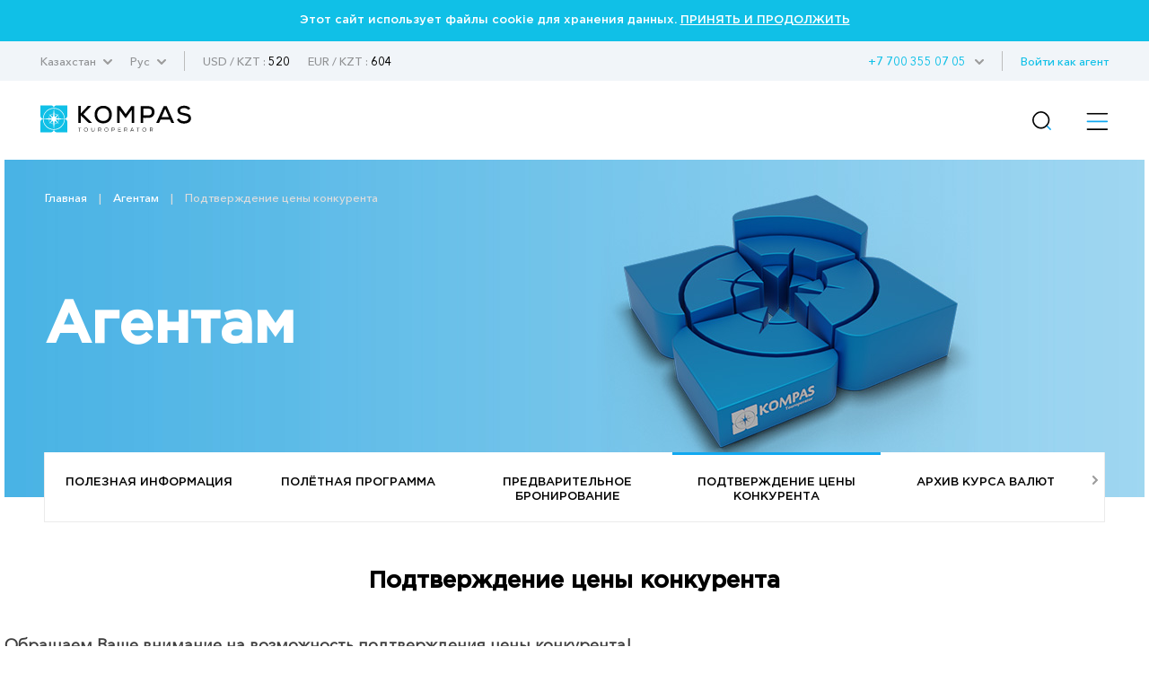

--- FILE ---
content_type: text/html; charset=UTF-8
request_url: https://kompastour.com/kz/rus/agentam/podtverzhdenie_ceny_konkurenta/
body_size: 12616
content:
    	<!DOCTYPE html PUBLIC "-//W3C//DTD XHTML 1.0 Strict//EN" "http://www.w3.org/TR/xhtml1/DTD/xhtml1-strict.dtd">
        <html>
        <head>
            <meta http-equiv="content-type" content="text/html; charset=UTF-8">
            <title>Подтверждение цены конкурента ✈ KOMPAS Touroperator</title>
            <meta name="description" content='Вы нашли более выгодное предложение? Запросите его у нас! Наши коллеги обработают Ваш запрос и сделают все возможное, чтобы подтвердить желаемую стоимость или предложат достойные альтернативы.'>
            <meta property="og:url" content="https://kompastour.com/kz/rus/agentam/podtverzhdenie_ceny_konkurenta/">
            <meta property="og:title" content="Подтверждение цены конкурента ✈ KOMPAS Touroperator">
            <meta property="og:description" content="Вы нашли более выгодное предложение? Запросите его у нас! Наши коллеги обработают Ваш запрос и сделают все возможное, чтобы подтвердить желаемую стоимость или предложат достойные альтернативы.">
            <meta name="developer" content="http://www.webproduct.com.ua">
            <meta name="author" content="Yuriy Bondarev, it.bondarev@gmail.com">
            <meta name="viewport" content="width=device-width, initial-scale=1.0, maximum-scale=1, user-scalable=no">
            <meta property="og:type" content="article">
            <meta property="og:locale" content="ru_RU">
            <meta property="og:name" content="https://kompastour.com/kz/rus/agentam/podtverzhdenie_ceny_konkurenta/">
            <meta property="fb:pages" content="">
            <meta property="article:author" content="Туроператор КОМПАС - Официальный Сайт • 20 лет опыта!">
            <meta property="og:image:alt" content="Туроператор КОМПАС - Официальный Сайт • 20 лет опыта!">
            <meta property="og:image" content="/useruploads/pages/main_8e33461a78.png"/>

                        <link rel="shortcut icon" href="/img/favicon_2025.svg" type="image/x-icon">
            <link rel="apple-touch-icon-precomposed" href="/img/favicon_2025.svg">
                                    <link rel="stylesheet" type="text/css" href="/css/style_fonts.css?rand=1768653203"/>
            
            <link rel="stylesheet" type="text/css" href="/css/style_forms.css?rand=1768653203"/>
            <link rel="stylesheet" type="text/css" href="/css/style_compotents.css?rand=1768653203"/>
            <link rel="stylesheet" type="text/css" href="/css/html_editor.css?rand=1768653203"/>
            <link rel="stylesheet" type="text/css" href="/css/style.css?rand=1768653203"/>

            <!--Код счётчиков-->
            

            <!-- Google Tag Manager -->
            <script>(function(w,d,s,l,i){w[l]=w[l]||[];w[l].push({'gtm.start':
            new Date().getTime(),event:'gtm.js'});var f=d.getElementsByTagName(s)[0],
            j=d.createElement(s),dl=l!='dataLayer'?'&l='+l:'';j.async=true;j.src=
            'https://www.googletagmanager.com/gtm.js?id='+i+dl;f.parentNode.insertBefore(j,f);
            })(window,document,'script','dataLayer','GTM-M5JGSK2');</script>
            <!-- End Google Tag Manager -->


        </head>
        <body>
            <!-- Google Tag Manager (noscript) -->
            <noscript><iframe src="https://www.googletagmanager.com/ns.html?id=GTM-M5JGSK2"
            height="0" width="0" style="display:none;visibility:hidden"></iframe></noscript>
            <!-- End Google Tag Manager (noscript) -->

            <div class="person_picker" style="display: none;">
    <div class="line">
        <div class="left">
            Взрослые        </div>
        <div class="right">
            <div class="sight" type="adults" action="minus" style="font-size: 9px;">—</div>
            <div class="digit" type="adults" value=""></div>
            <div class="sight" type="adults" action="plus">+</div>
        </div>
    </div>
    <div class="line">
        <div class="left">
            Дети        </div>
        <div class="right">
            <div class="sight" type="childs" action="minus" style="font-size: 9px;">—</div>
            <div class="digit" type="childs" value=""></div>
            <div class="sight" type="childs" action="plus">+</div>
        </div>
    </div>
    <div class="child_div child1 child2 child3" style="margin-bottom:5px;">
        <div style="padding-bottom:5px;">
            Возраст 1 ребёнка            <select class="select_age select_age_1" child_number="1">
                                    <option value="2">2</option>
                                        <option value="3">3</option>
                                        <option value="4">4</option>
                                        <option value="5">5</option>
                                        <option value="6">6</option>
                                        <option value="7">7</option>
                                        <option value="8">8</option>
                                        <option value="9">9</option>
                                        <option value="10">10</option>
                                        <option value="11">11</option>
                                        <option value="12">12</option>
                                        <option value="13">13</option>
                                        <option value="14">14</option>
                                </select>
        </div>
    </div>
    <div class="child_div child2 child3" style="margin-bottom:5px;">
        <div style="padding-bottom:5px;">
            Возраст 2 ребёнка            <select class="select_age select_age_2" child_number="2">
                                    <option value="2">2</option>
                                        <option value="3">3</option>
                                        <option value="4">4</option>
                                        <option value="5">5</option>
                                        <option value="6">6</option>
                                        <option value="7">7</option>
                                        <option value="8">8</option>
                                        <option value="9">9</option>
                                        <option value="10">10</option>
                                        <option value="11">11</option>
                                        <option value="12">12</option>
                                        <option value="13">13</option>
                                        <option value="14">14</option>
                                </select>
        </div>
    </div>
    <div class="child_div child3">
        <div style="padding-bottom:5px;">
            Возраст 3 ребёнка            <select class="select_age select_age_3" child_number="3">
                                    <option value="2">2</option>
                                        <option value="3">3</option>
                                        <option value="4">4</option>
                                        <option value="5">5</option>
                                        <option value="6">6</option>
                                        <option value="7">7</option>
                                        <option value="8">8</option>
                                        <option value="9">9</option>
                                        <option value="10">10</option>
                                        <option value="11">11</option>
                                        <option value="12">12</option>
                                        <option value="13">13</option>
                                        <option value="14">14</option>
                                </select>
        </div>
    </div>
    <div class="flight_type">
        <div class="item">
            <input type="radio" name="flight_type_input" value="econom" class="flight_type_id1" class="inp_r">
            <label class="flight_type_id1">Эконом</label>
        </div>
        <div class="item">
            <input type="radio" name="flight_type_input" value="bisness" class="flight_type_id2" class="inp_r">
            <label class="flight_type_id2">Бизнес</label>
        </div>
        <div class="item">
            <input type="radio" name="flight_type_input" value="comfort" class="flight_type_id3" class="inp_r">
            <label class="flight_type_id3">Комфорт</label>
        </div>
    </div>
    <div style="text-align: center">
        <button class="inp_b person_picker_close" style="width: 60%;" type="button">ВЫБРАТЬ</button>
    </div>
</div>
            <div class="main_loader">
    <img class="rot" src="/img/main_loader.png">
</div>            <div class="cookies_agree">
    Этот сайт использует файлы cookie для хранения данных.
    <a href="?cookies_agree">ПРИНЯТЬ И ПРОДОЛЖИТЬ</a>
</div>            <!--
            <div class="mobile_menu_container">
                 mobile_menu_container
            </div>
            -->
            <input type="hidden" name="lang" value="rus">
            <input type="hidden" name="site_state" value="kz">
            <div class="page">
                <div class="header">
                    <div class="container">
                        <div class="left">
                            <div class="td has_drop_menu">
                                                                                                                                Казахстан                                                                                                                                                                                                                                <img src="/img/arrow_g_up.svg" class="arrow">
                                <div class="drop_menu">
                                    <a href="/kz/rus/?set_state=ua">Украина</a>
                                                                        <a href="/kz/rus/?set_state=by">Беларусь</a>
                                                                        <a href="/kz/rus/?set_state=kz">Казахстан</a>
                                    <a href="/kz/rus/?set_state=uz">Узбекистан</a>
                                    <a href="/kz/rus/?set_state=az">Азербайджан</a>
                                    <a href="/kz/rus/?set_state=kg">Кыргызстан</a>

                                    <!--<a href="/kz/rus/?set_state=pl">Польша</a>-->
                                    <a href="/kz/rus/?set_state=md">Молдова</a>
                                    <a href="/kz/rus/?set_state=ge">Грузия</a>
                                </div>
                            </div>
                                                        <div class="td has_drop_menu">
                                                                Рус                                
                                
                                                                                                <img src="/img/arrow_g_up.svg" class="arrow">
                                <div class="drop_menu">
                                                                                <a href="?set_lang=rus">
                                                Рус
                                            </a>
                                            
                                                                        <a href="?set_lang=ukr">
                                        Каз                                    </a>
                                                                     </div>
                            </div>
                                                        <div class="td sep hide320">
                                 &nbsp;
                            </div>
                                                        <div class="td usd_uah">
                                USD                                /
                                KZT :
                                <span style="color:#000;">520</span>
                            </div>
                                                        <div class="td usd_uah">
                                EUR                                /
                                KZT :
                                <span style="color:#000;">604</span>
                            </div>
                                                    </div>
                        <div class="right hide320">
                            <div class="td login_action">
                                                                                                                            </div>
                            <div class="td has_drop_menu">
                                <a href="https://online.kompastour.kz/cl_refer?" style="color: #11a8f0;">Войти как агент</a>
                            </div>
                            <div class="td sep hide320">
                                 &nbsp;
                            </div>
                            <div class="td has_drop_menu" style="margin-left: 5px;">
                                 <img src="/img/arrow_g_up.svg" class="arrow">
                                 <div class="drop_menu phone">
                                    <a href="tel:+7 727 355 07 05">+7 727 355 07 05</a>
                                    <a href="tel:"></a>
                                    <a href="tel:"></a>
                                </div>
                            </div>
                            <div class="td has_drop_menu">
                                 <a href="tel:+7 700 355 07 05">+7 700 355 07 05</a>
                            </div>
                        </div>
                    </div>
                </div>
                <div class="menu">
                    <div class="container">
                        <div class="left">
                            <div class="td">
                                <a href="/kz/rus/">
                                                                        <img src="/img/logo.svg" class="logo">
                                                                        <!--
                                    <img src="/img/logo_halloween.png" class="logo">
                                    -->
                                </a>
                            </div>
                        </div>
                        <div class="right">
                            <ul class="ul">
                                                                <li class="li hide1280  ">
                                    <a href="/kz/rus/tours/" class="name">
                                        Туры                                    </a>
                                                                    </li>
                                                                <li class="li hide1280 has_drop_menu_1 ">
                                    <a href="/kz/rus/cruises/" class="name">
                                        Круизы                                    </a>
                                                                        <img src="/img/arrow_b_up.svg" class="arrow">
                                    <div class="drop_menu_1">
                                                                                <a href="https://cruises.kompastour.com/kz/?model=cruises&dates=14.05.2023-28.12.2025&price_min=54280&price_max=19917080&sort=date_start&curs=NAT">
                                            Поиск круизов                                        </a>
                                                                                <a href="/kz/rus/cruises/cruises_booking_conditions/">
                                            Условия бронирования круизов                                        </a>
                                                                                <a href="/kz/rus/cruises/kompanii_klassa_standart/">
                                            Компании класса «Стандарт»                                        </a>
                                                                                <a href="/kz/rus/cruises/kompanii_klassa_premium/">
                                            Компании класса «Премиум»                                        </a>
                                                                                <a href="/kz/rus/cruises/kompanii_klassa_lux/">
                                            Компании класса «Люкс»                                        </a>
                                                                                <a href="/kz/rus/cruises/pamyatka_po_kruizam/">
                                            Памятка по круизам                                        </a>
                                                                                <a href="/kz/rus/cruises/important_information/">
                                            Важная информация                                        </a>
                                                                                <a href="/kz/rus/cruises/liners/">
                                            Лайнеры                                        </a>
                                                                                <a href="/kz/rus/cruises/extra_services_cruises/">
                                            Дополнительные пакеты услуг                                        </a>
                                                                                <a href="/kz/rus/cruises/ekskursii_v_kruizah/">
                                            Экскурсии в круизах                                        </a>
                                                                            </div>
                                                                    </li>
                                                                <li class="li hide1280  ">
                                    <a href="/kz/rus/hotels/" class="name">
                                        Отели                                    </a>
                                                                    </li>
                                                                <li class="li hide1280 has_drop_menu_1 ">
                                    <a href="/kz/rus/avia_search/" class="name">
                                        Авиа                                    </a>
                                                                        <img src="/img/arrow_b_up.svg" class="arrow">
                                    <div class="drop_menu_1">
                                                                                <a href="/kz/rus/news/important/">
                                            Важно                                        </a>
                                                                                <a href="/kz/rus/avia_search/">
                                            Авиабилеты                                        </a>
                                                                                <a href="/kz/rus/avia/avia_rules/">
                                            Авиаправила                                        </a>
                                                                                <a href="/kz/rus/avia/dv/">
                                            Авиаперелет с Sunday Airlines                                        </a>
                                                                                <a href="/kz/rus/avia/vj/">
                                            Авиаперелет с VietJet                                        </a>
                                                                                <a href="/kz/rus/avia/fz/">
                                            Авиаперелет с Flydubai                                        </a>
                                                                                <a href="/kz/rus/avia/salam_air/">
                                            Авиаперелет с SalamAir                                        </a>
                                                                                <a href="/kz/rus/avia/kc/">
                                            Авиаперелет с Air Astana﻿                                        </a>
                                                                                <a href="/kz/rus/avia/flyarystan/">
                                            Авиаперелет с FlyArystan                                        </a>
                                                                                <a href="/kz/rus/avia/air_asia/">
                                            Авиаперелет с Air Asia                                        </a>
                                                                                <a href="/kz/rus/avia/red_sea_airlines/">
                                            Авиаперелет с Red Sea Airlines                                        </a>
                                                                                <a href="/kz/rus/avia/asmar_airlines/">
                                            Авиаперелет с Asman Airlines                                        </a>
                                                                                <a href="/kz/rus/avia/vsv/">
                                            Авиаперелет со Scat                                        </a>
                                                                                <a href="/kz/rus/avia/air_cairo/">
                                            Авиаперелет с Air Cairo                                        </a>
                                                                                <a href="/kz/rus/avia/neos1/">
                                            Авиаперелет с Neos                                        </a>
                                                                                <a href="/kz/rus/avia/wizz_air/">
                                            Авиаперелет с Wizz Air                                        </a>
                                                                                <a href="/kz/rus/avia/slang/">
                                            Авиа сленг                                        </a>
                                                                            </div>
                                                                    </li>
                                                                <li class="li hide1280 state_drop_menu ">
                                    <span id="state_drop_menu_close" class="name">
                                        Страны                                        <img src="/img/arrow_b_up.svg" class="arrow">
                                    </span>
                                    <div class="menu_level2">
                                        <div class="wraper">
                                            <ul class="flags">
                                                                                                <li>
                                                    <a href="/kz/rus/country/austria/" style="display: flex;flex-direction: row;align-items: center;">
                                                        <img src="/useruploads/states_flag/flag_e33867f587.png">
                                                        <div class="has_block" style="">
                                                            Австрия                                                        </div>
                                                    </a>
                                                </li>
                                                                                                <li>
                                                    <a href="/kz/rus/country/argentina/" style="display: flex;flex-direction: row;align-items: center;">
                                                        <img src="/useruploads/states_flag/flag_222e3a8c4b.jpg">
                                                        <div class="has_block" style="">
                                                            Аргентина                                                        </div>
                                                    </a>
                                                </li>
                                                                                                <li>
                                                    <a href="/kz/rus/country/armenia/" style="display: flex;flex-direction: row;align-items: center;">
                                                        <img src="/useruploads/states_flag/flag_49b1528fba.jpg">
                                                        <div class="has_block" style="">
                                                            Армения                                                        </div>
                                                    </a>
                                                </li>
                                                                                                <li>
                                                    <a href="/kz/rus/country/azerbaijan/" style="display: flex;flex-direction: row;align-items: center;">
                                                        <img src="/useruploads/states_flag/flag_d0642e40fb.png">
                                                        <div class="has_block" style="">
                                                            Азербайджан                                                        </div>
                                                    </a>
                                                </li>
                                                                                                <li>
                                                    <a href="/kz/rus/country/albania/" style="display: flex;flex-direction: row;align-items: center;">
                                                        <img src="/useruploads/states_flag/flag_7afb4f532c.png">
                                                        <div class="has_block" style="">
                                                            Албания                                                        </div>
                                                    </a>
                                                </li>
                                                                                                <li>
                                                    <a href="/kz/rus/country/bulgaria/" style="display: flex;flex-direction: row;align-items: center;">
                                                        <img src="/useruploads/states_flag/flag_991a676672.svg">
                                                        <div class="has_block" style="">
                                                            Болгария                                                        </div>
                                                    </a>
                                                </li>
                                                                                                <li>
                                                    <a href="/kz/rus/country/brazil/" style="display: flex;flex-direction: row;align-items: center;">
                                                        <img src="/useruploads/states_flag/flag_42f36ffa7d.jpg">
                                                        <div class="has_block" style="">
                                                            Бразилия                                                        </div>
                                                    </a>
                                                </li>
                                                                                                <li>
                                                    <a href="/kz/rus/country/hungary/" style="display: flex;flex-direction: row;align-items: center;">
                                                        <img src="/useruploads/states_flag/flag_eeae004b9b.png">
                                                        <div class="has_block" style="">
                                                            Венгрия                                                        </div>
                                                    </a>
                                                </li>
                                                                                                <li>
                                                    <a href="/kz/rus/country/uk/" style="display: flex;flex-direction: row;align-items: center;">
                                                        <img src="/useruploads/states_flag/flag_23c16472ae.jpg">
                                                        <div class="has_block" style="">
                                                            Великобритания                                                        </div>
                                                    </a>
                                                </li>
                                                                                                <li>
                                                    <a href="/kz/rus/country/vietnam/" style="display: flex;flex-direction: row;align-items: center;">
                                                        <img src="/useruploads/states_flag/flag_1dfad5c3bb.png">
                                                        <div class="has_block" style="">
                                                            Вьетнам                                                        </div>
                                                    </a>
                                                </li>
                                                                                                <li>
                                                    <a href="/kz/rus/country/greece/" style="display: flex;flex-direction: row;align-items: center;">
                                                        <img src="/useruploads/states_flag/flag_4ef6500d40.jpg">
                                                        <div class="has_block" style="">
                                                            Греция                                                        </div>
                                                    </a>
                                                </li>
                                                                                                <li>
                                                    <a href="/kz/rus/country/deutschland/" style="display: flex;flex-direction: row;align-items: center;">
                                                        <img src="/useruploads/states_flag/flag_b9bab54240.png">
                                                        <div class="has_block" style="">
                                                            Германия                                                        </div>
                                                    </a>
                                                </li>
                                                                                                <li>
                                                    <a href="/kz/rus/country/georgia/" style="display: flex;flex-direction: row;align-items: center;">
                                                        <img src="/useruploads/states_flag/flag_71e237155e.png">
                                                        <div class="has_block" style="">
                                                            Грузия                                                        </div>
                                                    </a>
                                                </li>
                                                                                                <li>
                                                    <a href="/kz/rus/country/dominicana/" style="display: flex;flex-direction: row;align-items: center;">
                                                        <img src="/useruploads/states_flag/flag_af673ede07.jpg">
                                                        <div class="has_block" style="">
                                                            Доминикана                                                        </div>
                                                    </a>
                                                </li>
                                                                                                <li>
                                                    <a href="/kz/rus/country/egypt/" style="display: flex;flex-direction: row;align-items: center;">
                                                        <img src="/useruploads/states_flag/flag_ca4cdd1acc.png">
                                                        <div class="has_block" style="">
                                                            Египет                                                        </div>
                                                    </a>
                                                </li>
                                                                                                <li>
                                                    <a href="/kz/rus/country/spain/" style="display: flex;flex-direction: row;align-items: center;">
                                                        <img src="/useruploads/states_flag/flag_439e5c41f6.jpg">
                                                        <div class="has_block" style="">
                                                            Испания                                                        </div>
                                                    </a>
                                                </li>
                                                                                                <li>
                                                    <a href="/kz/rus/country/israel/" style="display: flex;flex-direction: row;align-items: center;">
                                                        <img src="/useruploads/states_flag/flag_3adb6baa1f.png">
                                                        <div class="has_block" style="">
                                                            Израиль                                                        </div>
                                                    </a>
                                                </li>
                                                                                                <li>
                                                    <a href="/kz/rus/country/india/" style="display: flex;flex-direction: row;align-items: center;">
                                                        <img src="/useruploads/states_flag/flag_cb248b6760.jpg">
                                                        <div class="has_block" style="">
                                                            Индия                                                        </div>
                                                    </a>
                                                </li>
                                                                                                <li>
                                                    <a href="/kz/rus/country/indonesia/" style="display: flex;flex-direction: row;align-items: center;">
                                                        <img src="/useruploads/states_flag/flag_b0a11f560a.jpg">
                                                        <div class="has_block" style="">
                                                            Индонезия                                                        </div>
                                                    </a>
                                                </li>
                                                                                                <li>
                                                    <a href="/kz/rus/country/italy/" style="display: flex;flex-direction: row;align-items: center;">
                                                        <img src="/useruploads/states_flag/flag_ed640cf1c5.webp">
                                                        <div class="has_block" style="">
                                                            Италия                                                        </div>
                                                    </a>
                                                </li>
                                                                                                <li>
                                                    <a href="/kz/rus/country/kazakhstan/" style="display: flex;flex-direction: row;align-items: center;">
                                                        <img src="/useruploads/states_flag/flag_71e5aeaf8a.jpg">
                                                        <div class="has_block" style="">
                                                            Казахстан                                                        </div>
                                                    </a>
                                                </li>
                                                                                                <li>
                                                    <a href="/kz/rus/country/china/" style="display: flex;flex-direction: row;align-items: center;">
                                                        <img src="/useruploads/states_flag/flag_8108b059e0.png">
                                                        <div class="has_block" style="">
                                                            Китай                                                        </div>
                                                    </a>
                                                </li>
                                                                                                <li>
                                                    <a href="/kz/rus/country/cyprus/" style="display: flex;flex-direction: row;align-items: center;">
                                                        <img src="/useruploads/states_flag/flag_0c43453ccc.png">
                                                        <div class="has_block" style="">
                                                            Кипр                                                        </div>
                                                    </a>
                                                </li>
                                                                                                <li>
                                                    <a href="/kz/rus/country/cambodia/" style="display: flex;flex-direction: row;align-items: center;">
                                                        <img src="/useruploads/states_flag/flag_05602d10e3.png">
                                                        <div class="has_block" style="">
                                                            Камбоджа                                                        </div>
                                                    </a>
                                                </li>
                                                                                                <li>
                                                    <a href="/kz/rus/country/qatar/" style="display: flex;flex-direction: row;align-items: center;">
                                                        <img src="/useruploads/states_flag/flag_caceec1fe2.png">
                                                        <div class="has_block" style="">
                                                            Катар                                                        </div>
                                                    </a>
                                                </li>
                                                                                                <li>
                                                    <a href="/kz/rus/country/kyrgyzstan/" style="display: flex;flex-direction: row;align-items: center;">
                                                        <img src="/useruploads/states_flag/flag_f8c41cd956.jpg">
                                                        <div class="has_block" style="">
                                                            Кыргызстан                                                        </div>
                                                    </a>
                                                </li>
                                                                                                <li>
                                                    <a href="/kz/rus/country/kenya/" style="display: flex;flex-direction: row;align-items: center;">
                                                        <img src="/useruploads/states_flag/flag_0ee5e45d08.png">
                                                        <div class="has_block" style="">
                                                            Кения                                                        </div>
                                                    </a>
                                                </li>
                                                                                                <li>
                                                    <a href="/kz/rus/country/kuba/" style="display: flex;flex-direction: row;align-items: center;">
                                                        <img src="/useruploads/states_flag/flag_f5069eab4e.jpg">
                                                        <div class="has_block" style="">
                                                            Куба                                                        </div>
                                                    </a>
                                                </li>
                                                                                                <li>
                                                    <a href="/kz/rus/country/mauritius/" style="display: flex;flex-direction: row;align-items: center;">
                                                        <img src="/useruploads/states_flag/flag_b37576ab20.gif">
                                                        <div class="has_block" style="">
                                                            Маврикий                                                        </div>
                                                    </a>
                                                </li>
                                                                                                <li>
                                                    <a href="/kz/rus/country/malaysia/" style="display: flex;flex-direction: row;align-items: center;">
                                                        <img src="/useruploads/states_flag/flag_4e9206efaa.png">
                                                        <div class="has_block" style="">
                                                            Малайзия                                                        </div>
                                                    </a>
                                                </li>
                                                                                                <li>
                                                    <a href="/kz/rus/country/maldives/" style="display: flex;flex-direction: row;align-items: center;">
                                                        <img src="/useruploads/states_flag/flag_c26a037557.png">
                                                        <div class="has_block" style="">
                                                            Мальдивы                                                        </div>
                                                    </a>
                                                </li>
                                                                                                <li>
                                                    <a href="/kz/rus/country/mexico/" style="display: flex;flex-direction: row;align-items: center;">
                                                        <img src="/useruploads/states_flag/flag_ac81c8b41a.png">
                                                        <div class="has_block" style="">
                                                            Мексика                                                        </div>
                                                    </a>
                                                </li>
                                                                                                <li>
                                                    <a href="/kz/rus/country/netherlands/" style="display: flex;flex-direction: row;align-items: center;">
                                                        <img src="/useruploads/states_flag/flag_c22f1c4bcf.jpg">
                                                        <div class="has_block" style="">
                                                            Нидерланды                                                        </div>
                                                    </a>
                                                </li>
                                                                                                <li>
                                                    <a href="/kz/rus/country/uae/" style="display: flex;flex-direction: row;align-items: center;">
                                                        <img src="/useruploads/states_flag/flag_d76051a0ce.png">
                                                        <div class="has_block" style="">
                                                            ОАЭ                                                        </div>
                                                    </a>
                                                </li>
                                                                                                <li>
                                                    <a href="/kz/rus/country/oman/" style="display: flex;flex-direction: row;align-items: center;">
                                                        <img src="/useruploads/states_flag/flag_5985c7c19a.png">
                                                        <div class="has_block" style="">
                                                            Оман                                                        </div>
                                                    </a>
                                                </li>
                                                                                                <li>
                                                    <a href="/kz/rus/country/portugal/" style="display: flex;flex-direction: row;align-items: center;">
                                                        <img src="/useruploads/states_flag/flag_13c96007b0.jpg">
                                                        <div class="has_block" style="">
                                                            Португалия                                                        </div>
                                                    </a>
                                                </li>
                                                                                                <li>
                                                    <a href="/kz/rus/country/yuar/" style="display: flex;flex-direction: row;align-items: center;">
                                                        <img src="/useruploads/states_flag/flag_17621cfa71.png">
                                                        <div class="has_block" style="">
                                                            ЮАР                                                        </div>
                                                    </a>
                                                </li>
                                                                                                <li>
                                                    <a href="/kz/rus/country/seychelles/" style="display: flex;flex-direction: row;align-items: center;">
                                                        <img src="/useruploads/states_flag/flag_94ea55f75b.png">
                                                        <div class="has_block" style="">
                                                            Сейшелы                                                        </div>
                                                    </a>
                                                </li>
                                                                                                <li>
                                                    <a href="/kz/rus/country/usa/" style="display: flex;flex-direction: row;align-items: center;">
                                                        <img src="/useruploads/states_flag/flag_b19ed81175.png">
                                                        <div class="has_block" style="">
                                                            США                                                        </div>
                                                    </a>
                                                </li>
                                                                                                <li>
                                                    <a href="/kz/rus/country/switzerland/" style="display: flex;flex-direction: row;align-items: center;">
                                                        <img src="/useruploads/states_flag/flag_3eb20504e2.jpg">
                                                        <div class="has_block" style="">
                                                            Швейцария                                                        </div>
                                                    </a>
                                                </li>
                                                                                                <li>
                                                    <a href="/kz/rus/country/slovakia/" style="display: flex;flex-direction: row;align-items: center;">
                                                        <img src="/useruploads/states_flag/flag_e58c31e83e.svg">
                                                        <div class="has_block" style="">
                                                            Словакия                                                        </div>
                                                    </a>
                                                </li>
                                                                                                <li>
                                                    <a href="/kz/rus/country/saudi_arabia/" style="display: flex;flex-direction: row;align-items: center;">
                                                        <img src="/useruploads/states_flag/flag_06fb42c312.jpg">
                                                        <div class="has_block" style="">
                                                            Саудовская Аравия                                                        </div>
                                                    </a>
                                                </li>
                                                                                                <li>
                                                    <a href="/kz/rus/country/serbia/" style="display: flex;flex-direction: row;align-items: center;">
                                                        <img src="/useruploads/states_flag/flag_fcc2d2fb72.png">
                                                        <div class="has_block" style="">
                                                            Сербия                                                        </div>
                                                    </a>
                                                </li>
                                                                                                <li>
                                                    <a href="/kz/rus/country/slovenia/" style="display: flex;flex-direction: row;align-items: center;">
                                                        <img src="/useruploads/states_flag/flag_389d00513b.png">
                                                        <div class="has_block" style="">
                                                            Словения                                                        </div>
                                                    </a>
                                                </li>
                                                                                                <li>
                                                    <a href="/kz/rus/country/singapore/" style="display: flex;flex-direction: row;align-items: center;">
                                                        <img src="/useruploads/states_flag/flag_15c5cdf1fd.png">
                                                        <div class="has_block" style="">
                                                            Сингапур                                                        </div>
                                                    </a>
                                                </li>
                                                                                                <li>
                                                    <a href="/kz/rus/country/turkey/" style="display: flex;flex-direction: row;align-items: center;">
                                                        <img src="/useruploads/states_flag/flag_b8dc01a807.svg">
                                                        <div class="has_block" style="">
                                                            Турция                                                        </div>
                                                    </a>
                                                </li>
                                                                                                <li>
                                                    <a href="/kz/rus/country/tanzania/" style="display: flex;flex-direction: row;align-items: center;">
                                                        <img src="/useruploads/states_flag/flag_a54797eef7.png">
                                                        <div class="has_block" style="">
                                                            Танзания                                                        </div>
                                                    </a>
                                                </li>
                                                                                                <li>
                                                    <a href="/kz/rus/country/thailand/" style="display: flex;flex-direction: row;align-items: center;">
                                                        <img src="/useruploads/states_flag/flag_3f918757c7.png">
                                                        <div class="has_block" style="">
                                                            Таиланд                                                        </div>
                                                    </a>
                                                </li>
                                                                                                <li>
                                                    <a href="/kz/rus/country/tunisia/" style="display: flex;flex-direction: row;align-items: center;">
                                                        <img src="/useruploads/states_flag/flag_8e5c9d2fee.png">
                                                        <div class="has_block" style="">
                                                            Тунис                                                        </div>
                                                    </a>
                                                </li>
                                                                                                <li>
                                                    <a href="/kz/rus/country/uzbekistan/" style="display: flex;flex-direction: row;align-items: center;">
                                                        <img src="/useruploads/states_flag/flag_faea30f741.png">
                                                        <div class="has_block" style="">
                                                            Узбекистан                                                        </div>
                                                    </a>
                                                </li>
                                                                                                <li>
                                                    <a href="/kz/rus/country/ukraine/" style="display: flex;flex-direction: row;align-items: center;">
                                                        <img src="/useruploads/states_flag/flag_ec70d59da3.jpg">
                                                        <div class="has_block" style="">
                                                            Украина                                                        </div>
                                                    </a>
                                                </li>
                                                                                                <li>
                                                    <a href="/kz/rus/country/france/" style="display: flex;flex-direction: row;align-items: center;">
                                                        <img src="/useruploads/states_flag/flag_0958bb5a26.png">
                                                        <div class="has_block" style="">
                                                            Франция                                                        </div>
                                                    </a>
                                                </li>
                                                                                                <li>
                                                    <a href="/kz/rus/country/finland/" style="display: flex;flex-direction: row;align-items: center;">
                                                        <img src="/useruploads/states_flag/flag_962e4fa99b.png">
                                                        <div class="has_block" style="">
                                                            Финляндия                                                        </div>
                                                    </a>
                                                </li>
                                                                                                <li>
                                                    <a href="/kz/rus/country/philippines/" style="display: flex;flex-direction: row;align-items: center;">
                                                        <img src="/useruploads/states_flag/flag_fe01fc96c7.jpg">
                                                        <div class="has_block" style="">
                                                            Филиппины                                                        </div>
                                                    </a>
                                                </li>
                                                                                                <li>
                                                    <a href="/kz/rus/country/croatia/" style="display: flex;flex-direction: row;align-items: center;">
                                                        <img src="/useruploads/states_flag/flag_735bb50feb.svg">
                                                        <div class="has_block" style="">
                                                            Хорватия                                                        </div>
                                                    </a>
                                                </li>
                                                                                                <li>
                                                    <a href="/kz/rus/country/montenegro/" style="display: flex;flex-direction: row;align-items: center;">
                                                        <img src="/useruploads/states_flag/flag_61f8a4dd33.jpg">
                                                        <div class="has_block" style="">
                                                            Черногория                                                        </div>
                                                    </a>
                                                </li>
                                                                                                <li>
                                                    <a href="/kz/rus/country/czech/" style="display: flex;flex-direction: row;align-items: center;">
                                                        <img src="/useruploads/states_flag/flag_d82081cd46.jpg">
                                                        <div class="has_block" style="">
                                                            Чехия                                                        </div>
                                                    </a>
                                                </li>
                                                                                                <li>
                                                    <a href="/kz/rus/country/south_korea/" style="display: flex;flex-direction: row;align-items: center;">
                                                        <img src="/useruploads/states_flag/flag_7449d1fda9.png">
                                                        <div class="has_block" style="">
                                                            Южная Корея                                                        </div>
                                                    </a>
                                                </li>
                                                                                                <li>
                                                    <a href="/kz/rus/country/srilanka/" style="display: flex;flex-direction: row;align-items: center;">
                                                        <img src="/useruploads/states_flag/flag_7af6f56bab.jpg">
                                                        <div class="has_block" style="">
                                                            Шри-Ланка                                                        </div>
                                                    </a>
                                                </li>
                                                                                                <li>
                                                    <a href="/kz/rus/country/japan/" style="display: flex;flex-direction: row;align-items: center;">
                                                        <img src="/useruploads/states_flag/flag_8314ac103b.png">
                                                        <div class="has_block" style="">
                                                            Япония                                                        </div>
                                                    </a>
                                                </li>
                                                                                            </ul>
                                        </div>
                                    </div>
                                </li>
                                                                <li class="li hide1280 has_drop_menu_1 active">
                                    <a href="/kz/rus/agentam/" class="name">
                                        Агентам                                    </a>
                                                                        <img src="/img/arrow_b_up.svg" class="arrow">
                                    <div class="drop_menu_1">
                                                                                <a href="https://online.kompastour.kz/search_tour">
                                            Поиск тура                                        </a>
                                                                                <a href="https://t.me/kompas_online_bot">
                                            KOMPAS Telegram бот                                        </a>
                                                                                <a href="/kz/rus/agentam/action/">
                                            Акции и события                                        </a>
                                                                                <a href="/kz/rus/agentam/reklamnye_tury/">
                                            Рекламные туры                                        </a>
                                                                                <a href="https://www.youtube.com/@KOMPASOnline/playlists">
                                            Вебинары                                        </a>
                                                                                <a href="/kz/rus/agentam/useful/kompas_travel_guide/">
                                            Справочник путешественника                                        </a>
                                                                                <a href="/kz/rus/agentam/lets_do_business/">
                                            Начало сотрудничества                                        </a>
                                                                                <a href="/kz/rus/agentam/comissions_program/">
                                            Комиссионная программа                                        </a>
                                                                                <a href="/kz/rus/agentam/bonus_programm/">
                                            Бонусная программа                                        </a>
                                                                                <a href="/kz/rus/agentam/micegruppy/">
                                            MICE/Группы                                        </a>
                                                                                <a href="/kz/rus/agentam/nonstandard_tours/">
                                            FIT отдел: индивидуальные расчёты                                        </a>
                                                                                <a href="/kz/rus/agentam/author_tours/">
                                            Авторские и нестандартные туры                                        </a>
                                                                                <a href="/kz/rus/agentam/payment/">
                                            Оплата туров                                        </a>
                                                                                <a href="/kz/rus/agentam/insurance/">
                                            Страхование                                        </a>
                                                                                <a href="/kz/rus/agentam/communication/">
                                            Взаимодействие с KOMPAS                                        </a>
                                                                                <a href="/kz/rus/agentam/booking_conditions/">
                                            Условия бронирования                                        </a>
                                                                                <a href="/kz/rus/agentam/useful/">
                                            Полезная информация                                        </a>
                                                                                <a href="/kz/rus/agentam/flight_program/">
                                            Полётная программа                                        </a>
                                                                                <a href="/kz/rus/agentam/predvaritelnoe_bronirovanie/">
                                            Предварительное бронирование                                        </a>
                                                                                <a href="/kz/rus/agentam/podtverzhdenie_ceny_konkurenta/">
                                            Подтверждение цены конкурента                                        </a>
                                                                                <a href="/kz/rus/agentam/currency_arhiv/">
                                            Архив курса валют                                        </a>
                                                                            </div>
                                                                    </li>
                                                                <li class="li hide1280 has_drop_menu_1 ">
                                    <a href="/kz/rus/turistam/where_to_buy/" class="name">
                                        Туристам                                    </a>
                                                                        <img src="/img/arrow_b_up.svg" class="arrow">
                                    <div class="drop_menu_1">
                                                                                <a href="/kz/rus/turistam/kompas_recommend/">
                                            KOMPAS рекомендует                                        </a>
                                                                                <a href="/kz/rus/turistam/booking_status/">
                                            Проверка статуса заявки                                        </a>
                                                                                <a href="/kz/rus/turistam/where_to_buy/">
                                            Где купить тур                                        </a>
                                                                                <a href="https://kompastour.com/kz/rus/agentam/useful/kompas_travel_guide/">
                                            Справочник путешественника                                        </a>
                                                                            </div>
                                                                    </li>
                                                                <li class="li hide1280 has_drop_menu_1 ">
                                    <a href="/kz/rus/news/" class="name">
                                        Новости                                    </a>
                                                                        <img src="/img/arrow_b_up.svg" class="arrow">
                                    <div class="drop_menu_1">
                                                                                <a href="/kz/rus/news/important/">
                                            Важно                                        </a>
                                                                                <a href="/kz/rus/news/about_company/">
                                            Новости компании                                        </a>
                                                                                <a href="/kz/rus/news/travel_industry/">
                                            Новости туриндустрии                                        </a>
                                                                                <a href="/kz/rus/news/others_about_us/">
                                            О нас пишут                                        </a>
                                                                            </div>
                                                                    </li>
                                                                <li class="li hide1280 has_drop_menu_1 ">
                                    <a href="/kz/rus/about/" class="name">
                                        О компании                                    </a>
                                                                        <img src="/img/arrow_b_up.svg" class="arrow">
                                    <div class="drop_menu_1">
                                                                                <a href="/kz/rus/about/contacts/">
                                            Контакты                                        </a>
                                                                                <a href="/kz/rus/about/title_dokuments/">
                                            Документы                                        </a>
                                                                                <a href="/kz/rus/about/career/">
                                            Карьера                                        </a>
                                                                                <a href="/kz/rus/about/events/">
                                            Мероприятия                                        </a>
                                                                            </div>
                                                                    </li>
                                                                <li class="li mobile_icons phone">
                                    <a href="https://online.kompastour.kz/cl_refer?">
                                        <img src="/img/ico_tourist.svg">
                                    </a>
                                </li>
                                <li class="li mobile_icons phone">
                                    <img src="/img/ico_phone.svg" class="mobile_show_menu">
                                    <div class="mobile_phones_menu">
                                        <a href="tel:+7 700 355 07 05">+7 700 355 07 05</a>
                                        <a href="tel:+7 727 355 07 05">+7 727 355 07 05</a>
                                        <a href="tel:"></a>
                                        <a href="tel:"></a>
                                    </div>
                                </li>
                                <li class="li">
                                    <a href="/kz/rus/search/">
                                        <img src="/img/ico_search.svg">
                                    </a>
                                </li>
                                <li class="li mobile_icons">
                                    <img src="/img/ico_mobile_menu.svg" class="mobile_show_menu">
                                    <div class="mobile_phones_menu">
                                                <div class="mobile_menu_item">
        <a href="/kz/rus/tours/" class="name">
            Туры        </a>
            </div>
        <div class="mobile_menu_item">
        <a href="/kz/rus/cruises/" class="name">
            Круизы        </a>
                <div class="mobile_menu_arrow">
            <img src="/img/arrow_b_up.svg">
        </div>
        <div class="mobile_menu_item_level2">
                        <a href="https://cruises.kompastour.com/kz/?model=cruises&dates=14.05.2023-28.12.2025&price_min=54280&price_max=19917080&sort=date_start&curs=NAT">
                Поиск круизов            </a>
                        <a href="/kz/rus/cruises/cruises_booking_conditions/">
                Условия бронирования круизов            </a>
                        <a href="/kz/rus/cruises/kompanii_klassa_standart/">
                Компании класса «Стандарт»            </a>
                        <a href="/kz/rus/cruises/kompanii_klassa_premium/">
                Компании класса «Премиум»            </a>
                        <a href="/kz/rus/cruises/kompanii_klassa_lux/">
                Компании класса «Люкс»            </a>
                        <a href="/kz/rus/cruises/pamyatka_po_kruizam/">
                Памятка по круизам            </a>
                        <a href="/kz/rus/cruises/important_information/">
                Важная информация            </a>
                        <a href="/kz/rus/cruises/liners/">
                Лайнеры            </a>
                        <a href="/kz/rus/cruises/extra_services_cruises/">
                Дополнительные пакеты услуг            </a>
                        <a href="/kz/rus/cruises/ekskursii_v_kruizah/">
                Экскурсии в круизах            </a>
                    </div>
            </div>
        <div class="mobile_menu_item">
        <a href="/kz/rus/hotels/" class="name">
            Отели        </a>
            </div>
        <div class="mobile_menu_item">
        <a href="/kz/rus/avia_search/" class="name">
            Авиа        </a>
                <div class="mobile_menu_arrow">
            <img src="/img/arrow_b_up.svg">
        </div>
        <div class="mobile_menu_item_level2">
                        <a href="/kz/rus/news/important/">
                Важно            </a>
                        <a href="/kz/rus/avia_search/">
                Авиабилеты            </a>
                        <a href="/kz/rus/avia/avia_rules/">
                Авиаправила            </a>
                        <a href="/kz/rus/avia/dv/">
                Авиаперелет с Sunday Airlines            </a>
                        <a href="/kz/rus/avia/vj/">
                Авиаперелет с VietJet            </a>
                        <a href="/kz/rus/avia/fz/">
                Авиаперелет с Flydubai            </a>
                        <a href="/kz/rus/avia/salam_air/">
                Авиаперелет с SalamAir            </a>
                        <a href="/kz/rus/avia/kc/">
                Авиаперелет с Air Astana﻿            </a>
                        <a href="/kz/rus/avia/flyarystan/">
                Авиаперелет с FlyArystan            </a>
                        <a href="/kz/rus/avia/air_asia/">
                Авиаперелет с Air Asia            </a>
                        <a href="/kz/rus/avia/red_sea_airlines/">
                Авиаперелет с Red Sea Airlines            </a>
                        <a href="/kz/rus/avia/asmar_airlines/">
                Авиаперелет с Asman Airlines            </a>
                        <a href="/kz/rus/avia/vsv/">
                Авиаперелет со Scat            </a>
                        <a href="/kz/rus/avia/air_cairo/">
                Авиаперелет с Air Cairo            </a>
                        <a href="/kz/rus/avia/neos1/">
                Авиаперелет с Neos            </a>
                        <a href="/kz/rus/avia/wizz_air/">
                Авиаперелет с Wizz Air            </a>
                        <a href="/kz/rus/avia/slang/">
                Авиа сленг            </a>
                    </div>
            </div>
        <div class="mobile_menu_item">
        <a href="/kz/rus/country/" class="name">
            Страны        </a>
        <div class="mobile_menu_arrow">
            <img src="/img/arrow_b_up.svg">
        </div>
        <div class="mobile_menu_item_level2">
                        <a href="/kz/rus/country/austria/">
                <img src="/useruploads/states_flag/flag_e33867f587.png">
                Австрия            </a>
                        <a href="/kz/rus/country/argentina/">
                <img src="/useruploads/states_flag/flag_222e3a8c4b.jpg">
                Аргентина            </a>
                        <a href="/kz/rus/country/armenia/">
                <img src="/useruploads/states_flag/flag_49b1528fba.jpg">
                Армения            </a>
                        <a href="/kz/rus/country/azerbaijan/">
                <img src="/useruploads/states_flag/flag_d0642e40fb.png">
                Азербайджан            </a>
                        <a href="/kz/rus/country/albania/">
                <img src="/useruploads/states_flag/flag_7afb4f532c.png">
                Албания            </a>
                        <a href="/kz/rus/country/bulgaria/">
                <img src="/useruploads/states_flag/flag_991a676672.svg">
                Болгария            </a>
                        <a href="/kz/rus/country/brazil/">
                <img src="/useruploads/states_flag/flag_42f36ffa7d.jpg">
                Бразилия            </a>
                        <a href="/kz/rus/country/hungary/">
                <img src="/useruploads/states_flag/flag_eeae004b9b.png">
                Венгрия            </a>
                        <a href="/kz/rus/country/uk/">
                <img src="/useruploads/states_flag/flag_23c16472ae.jpg">
                Великобритания            </a>
                        <a href="/kz/rus/country/vietnam/">
                <img src="/useruploads/states_flag/flag_1dfad5c3bb.png">
                Вьетнам            </a>
                        <a href="/kz/rus/country/greece/">
                <img src="/useruploads/states_flag/flag_4ef6500d40.jpg">
                Греция            </a>
                        <a href="/kz/rus/country/deutschland/">
                <img src="/useruploads/states_flag/flag_b9bab54240.png">
                Германия            </a>
                        <a href="/kz/rus/country/georgia/">
                <img src="/useruploads/states_flag/flag_71e237155e.png">
                Грузия            </a>
                        <a href="/kz/rus/country/dominicana/">
                <img src="/useruploads/states_flag/flag_af673ede07.jpg">
                Доминикана            </a>
                        <a href="/kz/rus/country/egypt/">
                <img src="/useruploads/states_flag/flag_ca4cdd1acc.png">
                Египет            </a>
                        <a href="/kz/rus/country/spain/">
                <img src="/useruploads/states_flag/flag_439e5c41f6.jpg">
                Испания            </a>
                        <a href="/kz/rus/country/israel/">
                <img src="/useruploads/states_flag/flag_3adb6baa1f.png">
                Израиль            </a>
                        <a href="/kz/rus/country/india/">
                <img src="/useruploads/states_flag/flag_cb248b6760.jpg">
                Индия            </a>
                        <a href="/kz/rus/country/indonesia/">
                <img src="/useruploads/states_flag/flag_b0a11f560a.jpg">
                Индонезия            </a>
                        <a href="/kz/rus/country/italy/">
                <img src="/useruploads/states_flag/flag_ed640cf1c5.webp">
                Италия            </a>
                        <a href="/kz/rus/country/kazakhstan/">
                <img src="/useruploads/states_flag/flag_71e5aeaf8a.jpg">
                Казахстан            </a>
                        <a href="/kz/rus/country/china/">
                <img src="/useruploads/states_flag/flag_8108b059e0.png">
                Китай            </a>
                        <a href="/kz/rus/country/cyprus/">
                <img src="/useruploads/states_flag/flag_0c43453ccc.png">
                Кипр            </a>
                        <a href="/kz/rus/country/cambodia/">
                <img src="/useruploads/states_flag/flag_05602d10e3.png">
                Камбоджа            </a>
                        <a href="/kz/rus/country/qatar/">
                <img src="/useruploads/states_flag/flag_caceec1fe2.png">
                Катар            </a>
                        <a href="/kz/rus/country/kyrgyzstan/">
                <img src="/useruploads/states_flag/flag_f8c41cd956.jpg">
                Кыргызстан            </a>
                        <a href="/kz/rus/country/kenya/">
                <img src="/useruploads/states_flag/flag_0ee5e45d08.png">
                Кения            </a>
                        <a href="/kz/rus/country/kuba/">
                <img src="/useruploads/states_flag/flag_f5069eab4e.jpg">
                Куба            </a>
                        <a href="/kz/rus/country/mauritius/">
                <img src="/useruploads/states_flag/flag_b37576ab20.gif">
                Маврикий            </a>
                        <a href="/kz/rus/country/malaysia/">
                <img src="/useruploads/states_flag/flag_4e9206efaa.png">
                Малайзия            </a>
                        <a href="/kz/rus/country/maldives/">
                <img src="/useruploads/states_flag/flag_c26a037557.png">
                Мальдивы            </a>
                        <a href="/kz/rus/country/mexico/">
                <img src="/useruploads/states_flag/flag_ac81c8b41a.png">
                Мексика            </a>
                        <a href="/kz/rus/country/netherlands/">
                <img src="/useruploads/states_flag/flag_c22f1c4bcf.jpg">
                Нидерланды            </a>
                        <a href="/kz/rus/country/uae/">
                <img src="/useruploads/states_flag/flag_d76051a0ce.png">
                ОАЭ            </a>
                        <a href="/kz/rus/country/oman/">
                <img src="/useruploads/states_flag/flag_5985c7c19a.png">
                Оман            </a>
                        <a href="/kz/rus/country/portugal/">
                <img src="/useruploads/states_flag/flag_13c96007b0.jpg">
                Португалия            </a>
                        <a href="/kz/rus/country/yuar/">
                <img src="/useruploads/states_flag/flag_17621cfa71.png">
                ЮАР            </a>
                        <a href="/kz/rus/country/seychelles/">
                <img src="/useruploads/states_flag/flag_94ea55f75b.png">
                Сейшелы            </a>
                        <a href="/kz/rus/country/usa/">
                <img src="/useruploads/states_flag/flag_b19ed81175.png">
                США            </a>
                        <a href="/kz/rus/country/switzerland/">
                <img src="/useruploads/states_flag/flag_3eb20504e2.jpg">
                Швейцария            </a>
                        <a href="/kz/rus/country/slovakia/">
                <img src="/useruploads/states_flag/flag_e58c31e83e.svg">
                Словакия            </a>
                        <a href="/kz/rus/country/saudi_arabia/">
                <img src="/useruploads/states_flag/flag_06fb42c312.jpg">
                Саудовская Аравия            </a>
                        <a href="/kz/rus/country/serbia/">
                <img src="/useruploads/states_flag/flag_fcc2d2fb72.png">
                Сербия            </a>
                        <a href="/kz/rus/country/slovenia/">
                <img src="/useruploads/states_flag/flag_389d00513b.png">
                Словения            </a>
                        <a href="/kz/rus/country/singapore/">
                <img src="/useruploads/states_flag/flag_15c5cdf1fd.png">
                Сингапур            </a>
                        <a href="/kz/rus/country/turkey/">
                <img src="/useruploads/states_flag/flag_b8dc01a807.svg">
                Турция            </a>
                        <a href="/kz/rus/country/tanzania/">
                <img src="/useruploads/states_flag/flag_a54797eef7.png">
                Танзания            </a>
                        <a href="/kz/rus/country/thailand/">
                <img src="/useruploads/states_flag/flag_3f918757c7.png">
                Таиланд            </a>
                        <a href="/kz/rus/country/tunisia/">
                <img src="/useruploads/states_flag/flag_8e5c9d2fee.png">
                Тунис            </a>
                        <a href="/kz/rus/country/uzbekistan/">
                <img src="/useruploads/states_flag/flag_faea30f741.png">
                Узбекистан            </a>
                        <a href="/kz/rus/country/ukraine/">
                <img src="/useruploads/states_flag/flag_ec70d59da3.jpg">
                Украина            </a>
                        <a href="/kz/rus/country/france/">
                <img src="/useruploads/states_flag/flag_0958bb5a26.png">
                Франция            </a>
                        <a href="/kz/rus/country/finland/">
                <img src="/useruploads/states_flag/flag_962e4fa99b.png">
                Финляндия            </a>
                        <a href="/kz/rus/country/philippines/">
                <img src="/useruploads/states_flag/flag_fe01fc96c7.jpg">
                Филиппины            </a>
                        <a href="/kz/rus/country/croatia/">
                <img src="/useruploads/states_flag/flag_735bb50feb.svg">
                Хорватия            </a>
                        <a href="/kz/rus/country/montenegro/">
                <img src="/useruploads/states_flag/flag_61f8a4dd33.jpg">
                Черногория            </a>
                        <a href="/kz/rus/country/czech/">
                <img src="/useruploads/states_flag/flag_d82081cd46.jpg">
                Чехия            </a>
                        <a href="/kz/rus/country/south_korea/">
                <img src="/useruploads/states_flag/flag_7449d1fda9.png">
                Южная Корея            </a>
                        <a href="/kz/rus/country/srilanka/">
                <img src="/useruploads/states_flag/flag_7af6f56bab.jpg">
                Шри-Ланка            </a>
                        <a href="/kz/rus/country/japan/">
                <img src="/useruploads/states_flag/flag_8314ac103b.png">
                Япония            </a>
                    </div>
    </div>
        <div class="mobile_menu_item">
        <a href="/kz/rus/agentam/" class="name">
            Агентам        </a>
                <div class="mobile_menu_arrow">
            <img src="/img/arrow_b_up.svg">
        </div>
        <div class="mobile_menu_item_level2">
                        <a href="https://online.kompastour.kz/search_tour">
                Поиск тура            </a>
                        <a href="https://t.me/kompas_online_bot">
                KOMPAS Telegram бот            </a>
                        <a href="/kz/rus/agentam/action/">
                Акции и события            </a>
                        <a href="/kz/rus/agentam/reklamnye_tury/">
                Рекламные туры            </a>
                        <a href="https://www.youtube.com/@KOMPASOnline/playlists">
                Вебинары            </a>
                        <a href="/kz/rus/agentam/useful/kompas_travel_guide/">
                Справочник путешественника            </a>
                        <a href="/kz/rus/agentam/lets_do_business/">
                Начало сотрудничества            </a>
                        <a href="/kz/rus/agentam/comissions_program/">
                Комиссионная программа            </a>
                        <a href="/kz/rus/agentam/bonus_programm/">
                Бонусная программа            </a>
                        <a href="/kz/rus/agentam/micegruppy/">
                MICE/Группы            </a>
                        <a href="/kz/rus/agentam/nonstandard_tours/">
                FIT отдел: индивидуальные расчёты            </a>
                        <a href="/kz/rus/agentam/author_tours/">
                Авторские и нестандартные туры            </a>
                        <a href="/kz/rus/agentam/payment/">
                Оплата туров            </a>
                        <a href="/kz/rus/agentam/insurance/">
                Страхование            </a>
                        <a href="/kz/rus/agentam/communication/">
                Взаимодействие с KOMPAS            </a>
                        <a href="/kz/rus/agentam/booking_conditions/">
                Условия бронирования            </a>
                        <a href="/kz/rus/agentam/useful/">
                Полезная информация            </a>
                        <a href="/kz/rus/agentam/flight_program/">
                Полётная программа            </a>
                        <a href="/kz/rus/agentam/predvaritelnoe_bronirovanie/">
                Предварительное бронирование            </a>
                        <a href="/kz/rus/agentam/podtverzhdenie_ceny_konkurenta/">
                Подтверждение цены конкурента            </a>
                        <a href="/kz/rus/agentam/currency_arhiv/">
                Архив курса валют            </a>
                    </div>
            </div>
        <div class="mobile_menu_item">
        <a href="/kz/rus/turistam/where_to_buy/" class="name">
            Туристам        </a>
                <div class="mobile_menu_arrow">
            <img src="/img/arrow_b_up.svg">
        </div>
        <div class="mobile_menu_item_level2">
                        <a href="/kz/rus/turistam/kompas_recommend/">
                KOMPAS рекомендует            </a>
                        <a href="/kz/rus/turistam/booking_status/">
                Проверка статуса заявки            </a>
                        <a href="/kz/rus/turistam/where_to_buy/">
                Где купить тур            </a>
                        <a href="https://kompastour.com/kz/rus/agentam/useful/kompas_travel_guide/">
                Справочник путешественника            </a>
                    </div>
            </div>
        <div class="mobile_menu_item">
        <a href="/kz/rus/news/" class="name">
            Новости        </a>
                <div class="mobile_menu_arrow">
            <img src="/img/arrow_b_up.svg">
        </div>
        <div class="mobile_menu_item_level2">
                        <a href="/kz/rus/news/important/">
                Важно            </a>
                        <a href="/kz/rus/news/about_company/">
                Новости компании            </a>
                        <a href="/kz/rus/news/travel_industry/">
                Новости туриндустрии            </a>
                        <a href="/kz/rus/news/others_about_us/">
                О нас пишут            </a>
                    </div>
            </div>
        <div class="mobile_menu_item">
        <a href="/kz/rus/about/" class="name">
            О компании        </a>
                <div class="mobile_menu_arrow">
            <img src="/img/arrow_b_up.svg">
        </div>
        <div class="mobile_menu_item_level2">
                        <a href="/kz/rus/about/contacts/">
                Контакты            </a>
                        <a href="/kz/rus/about/title_dokuments/">
                Документы            </a>
                        <a href="/kz/rus/about/career/">
                Карьера            </a>
                        <a href="/kz/rus/about/events/">
                Мероприятия            </a>
                    </div>
            </div>
                                        </div>
                                </li>
                            </ul>
                        </div>
                    </div>
                </div>
                <div class="body">

                            <style>
            [type="checkbox"]:checked, [type="checkbox"]:not(:checked) {
                position: static!important;
            }
        </style>
                <div class="container">
            <div class="top_banner" style="background-image: url(/useruploads/banners/main_3a40913d25.jpg);">
                <ul class="way" itemscope="" itemtype="http://schema.org/BreadcrumbList">
                    <li itemprop="itemListElement" itemscope="" itemtype="http://schema.org/ListItem">
                        <a itemprop="item" href="/kz/rus/"><span itemprop="name">Главная</span></a>
                        <meta a itemprop="position" content="1">
                        <meta a itemprop="name" content="Главная">
                        |
                    </li>
                                                            <li itemprop="itemListElement" itemscope="" itemtype="http://schema.org/ListItem">
                        <a itemprop="item" href="/kz/rus/agentam/"><span itemprop="name">Агентам</span></a>
                        <meta a itemprop="position" content="2">
                        |
                    </li>
                    
                    <li itemscope="" itemtype="http://data-vocabulary.org/Breadcrumb">
                        <span itemprop="title">Подтверждение цены конкурента</span>
                    </li>
                </ul>
                <div class="title">
                    <h1>
                                                Агентам                                            </h1>
                </div>
            </div>
        </div>
        <div class="container">
            <div class="page_menu_cont">
                <ul id="slider_pages" class="slider_pages_hidden">
                                        <li class="">
                        <a href="https://online.kompastour.kz/search_tour">
                            Поиск тура                        </a>
                    </li>
                                        <li class="">
                        <a href="https://t.me/kompas_online_bot">
                            KOMPAS Telegram бот                        </a>
                    </li>
                                        <li class="">
                        <a href="/kz/rus/agentam/action/">
                            Акции и события                        </a>
                    </li>
                                        <li class="">
                        <a href="/kz/rus/agentam/reklamnye_tury/">
                            Рекламные туры                        </a>
                    </li>
                                        <li class="">
                        <a href="https://www.youtube.com/@KOMPASOnline/playlists">
                            Вебинары                        </a>
                    </li>
                                        <li class="">
                        <a href="/kz/rus/agentam/useful/kompas_travel_guide/">
                            Справочник путешественника                        </a>
                    </li>
                                        <li class="">
                        <a href="/kz/rus/agentam/lets_do_business/">
                            Начало сотрудничества                        </a>
                    </li>
                                        <li class="">
                        <a href="/kz/rus/agentam/comissions_program/">
                            Комиссионная программа                        </a>
                    </li>
                                        <li class="">
                        <a href="/kz/rus/agentam/bonus_programm/">
                            Бонусная программа                        </a>
                    </li>
                                        <li class="">
                        <a href="/kz/rus/agentam/micegruppy/">
                            MICE/Группы                        </a>
                    </li>
                                        <li class="">
                        <a href="/kz/rus/agentam/nonstandard_tours/">
                            FIT отдел: индивидуальные расчёты                        </a>
                    </li>
                                        <li class="">
                        <a href="/kz/rus/agentam/author_tours/">
                            Авторские и нестандартные туры                        </a>
                    </li>
                                        <li class="">
                        <a href="/kz/rus/agentam/payment/">
                            Оплата туров                        </a>
                    </li>
                                        <li class="">
                        <a href="/kz/rus/agentam/insurance/">
                            Страхование                        </a>
                    </li>
                                        <li class="">
                        <a href="/kz/rus/agentam/communication/">
                            Взаимодействие с KOMPAS                        </a>
                    </li>
                                        <li class="">
                        <a href="/kz/rus/agentam/booking_conditions/">
                            Условия бронирования                        </a>
                    </li>
                                        <li class="">
                        <a href="/kz/rus/agentam/useful/">
                            Полезная информация                        </a>
                    </li>
                                        <li class="">
                        <a href="/kz/rus/agentam/flight_program/">
                            Полётная программа                        </a>
                    </li>
                                        <li class="">
                        <a href="/kz/rus/agentam/predvaritelnoe_bronirovanie/">
                            Предварительное бронирование                        </a>
                    </li>
                                        <li class="active_slide">
                        <a href="/kz/rus/agentam/podtverzhdenie_ceny_konkurenta/">
                            Подтверждение цены конкурента                        </a>
                    </li>
                                        <li class="">
                        <a href="/kz/rus/agentam/currency_arhiv/">
                            Архив курса валют                        </a>
                    </li>
                                    </ul>
                <div class="next_slide_cont" id="next_slider_pages" style="cursor: pointer">
                    <img src="/img/arrow_g_up.svg" class="img">
                </div>
            </div>
            <script>
                //Переход на нужный слайд
                var slider_pages_slide_id = 19;
            </script>
        </div>
                <div class="pages">
            <div class="container ">
                <h2>
                    Подтверждение цены конкурента                </h2>
                <div class="html_editor" style="padding-top:25px;">
                    
                    <p><strong><span>Обращаем Ваше внимание на возможность подтверждения цены конкурента!</span></strong>&nbsp;</p>
<p class="html_quote" style="background: #ffac8e;"><span>Вы нашли более выгодное предложение? Запросите его у нас! Наши коллеги обработают Ваш запрос и сделают все возможное, чтобы подтвердить желаемую стоимость или предложат достойные альтернативы.</span></p>
<p>Уважаемые коллеги!</p>
<p>Для того, чтобы максимально быстро отрабатывать обращения, мы упростили схему работы с запросами на подтверждение туров по ценам конкурентов.</p>
<p><strong>Порядок подтверждения цены конкурента:&nbsp;</strong></p>
<p><em><strong><br />Вариант 1</strong></em></p>
<p><a rel="noopener noreferrer" href="https://bitrix.kompastour.kz/online/chat" target="_blank"><img src="/useruploads/tiny_MCE/images/Screenshot_688.png" width="120" caption="false" height="120" style="float: left;" class="html_icon" /></a>Теперь вам достаточно отправить запрос<strong>.</strong></p>
<p>В запросе укажите: <br /><span>&rarr;</span> скриншот с онлайн поиска другого туроператора с ценой<br /><span>&rarr;</span> скриншот с корзины услуг на финальном этапе бронирования с конечной стоимостью к оплате и комиссией <br /><strong>и наши опытные менеджеры оперативно предоставят точный ответ.<span> <br /></span></strong></p>
<p><em><strong><br />Вариант 2</strong></em></p>
<p>Также вы можете отправить запрос в WhatsApp чат с вашим куратором. <br /><span>В персональном чате с сотрудником KOMPAS согласовать подтверждение стоимости другого туроператора</span></p>
<p>&nbsp;</p>
<p><em>*На скриншоте должны отображаться дата и время; скриншот должен быть сделан не более чем через 15 минут с момента формирования заявки.</em></p>
<p><img src="/useruploads/tiny_MCE/images/concurent_1.png" width="80%" caption="false" style="display: block; margin-left: auto; margin-right: auto;" /></p>
<p><img src="/useruploads/tiny_MCE/images/concurent_2.png" width="50%" caption="false" style="display: block; margin-left: auto; margin-right: auto;" /></p>
<p>&nbsp;</p>
<p>&nbsp;</p>
                    
                </div>
                <div class="pages_block" style="padding-top:50px;">
                                    </div>
            </div>
        </div>
    
                                        <div class="container">
                        <div class="info_block" style="background-image:url('/useruploads/info_block/main_02ef6d752b.jpg')">
                            <div class="tbl">
                                <div class="td left">
                                    <div class="title" style="color:#ffffff">
                                        Становитесь агентом KOMPAS Touroperator                                    </div>
                                    <div class="url">
                                                                                <a href="/kz/rus/agentam/lets_do_business/" class="item" style="color:#ffffff">
                                            НАЧАЛО СОТРУДНИЧЕСТВА                                        </a>
                                                                                                                        <a href="/kz/rus/agentam/vebinary/" class="item" style="color:#ffffff">
                                            ВЕБИНАРЫ                                        </a>
                                                                                                                        <a href="/kz/rus/agentam/reklamnye_tury/" class="item" style="color:#ffffff">
                                            ИНФОТУРЫ                                        </a>
                                                                                                                    </div>
                                </div>
                                <div class="td">
                                    <div class="text" style="color:#ffffff">
                                        Мы предлагаем выгодные модели сотрудничества для агентов, заботимся об обучении и делаем все, чтобы работа с нами была максимально комфорной. Ознакомьтесь с информацией по ссылкам и присоединяйтесь к нам                                    </div>
                                    <div class="text_mini" style="color:#ffffff">
                                        Уже с нами?                                    </div>
                                    <div class="btn">
                                                                                <button type="submit" class="inp_b" onclick="document.location='https://online.kompastour.kz/cl_refer?'">ВОЙТИ В КАБИНЕТ</button>
                                                                            </div>
                                </div>
                            </div>
                        </div>
                    </div>
                                    </div>
                <div class="footer">
                    <div class="container">
                        <div class="footer_cont">
                            <div class="footer_menu">
                                                                <a href="/kz/rus/agentam/nonstandard_tours/">
                                    FIT отдел: индивидуальные расчёты                                </a>
                                                                <a href="/kz/rus/avia/dv/pomocsh_passazhiram_s_ogranichennoj_podvizhnostyu/">
                                    Помощь пассажирам с ограниченной подвижностью                                </a>
                                                                <a href="/kz/rus/avia/kc/pomocsh_passazhiram_s_ogranichennoj_podvizhnostyu/">
                                    Помощь пассажирам с ограниченной подвижностью                                </a>
                                                                <a href="/kz/rus/avia/red_sea_airlines/pomocsh_passazhiram_s_ogranichennoj_podvizhnostyu/">
                                    Помощь пассажирам с ограниченной подвижностью                                </a>
                                                                <a href="/kz/rus/avia/dv/pravila_perevozki_fruktov_na_rejsah_sunday_airlines/">
                                    Правила перевозки фруктов на рейсах Sunday Airlines                                </a>
                                                                <a href="/kz/rus/avia/dv/perelyot_vo_vremya_beremennosti_i_s_novorozhdyonnymi/">
                                    Перелёт во время беременности и с новорождёнными                                </a>
                                                                <a href="/kz/rus/agentam/author_tours/">
                                    Авторские и нестандартные туры                                </a>
                                                                <a href="/kz/rus/avia/air_cairo/provoz_zhivotnyh/">
                                    Провоз животных                                </a>
                                                                <a href="/kz/rus/avia/vj/pomocsh_passazhiram_s_ogranichennoj_podvizhnostyu1/">
                                    Помощь пассажирам с ограниченной подвижностью                                </a>
                                                                <a href="/kz/rus/avia/kc/instrukciya_vybora_mest_po_turu_kurorty_andamanskogo_morya_iz_almaty_(prilet_phuket)_ak_air_astana_–_charter_/">
                                    Инструкция выбора мест по туру: Курорты Андаманского моря из Алматы (прилет Пхукет) а/к Air Astana – Charter                                </a>
                                                                <a href="/kz/rus/avia/kc/rassadka_na_rejse_phuket_iz_almaty_ak_air_astana_charter__kc593kc594/">
                                    Рассадка на рейсе Пхукет из Алматы а/к Air Astana Charter  KC593/KC594                                </a>
                                                                <a href="/kz/rus/agentam/micegruppy/">
                                    MICE/Группы                                </a>
                                                                <a href="/kz/rus/agentam/useful/kompas_travel_guide/">
                                    Справочник путешественника                                </a>
                                                            </div>
                            <div class="soc_seti">
                                <a href="https://www.facebook.com/KompasTour" target="_blank"><img src="/img/facebook.svg"></a>
                                <a href="https://www.instagram.com/touroperator_kompas/" target="_blank"><img src="/img/instagram.svg"></a>
                                <a href="https://t.me/kompastouroperator" target="_blank"><img src="/img/telegram.svg"></a>
                                <a href="https://www.youtube.com/c/KOMPASTouroperator" target="_blank"><img src="/img/youtube.svg"></a>
                            </div>
                        </div>
                        <div class="copyright">
                            <div class="item">
                                © KOMPAS Touroperator
                                2026                            </div>
                            <div class="item">
                                <a href="/kz/rus/agentam/lets_do_business/">Условия сотрудничества</a>
                                <a href="/kz/rus/privacy_policy/">Политика конфиденциальности</a>
                            </div>
                            <div class="item" style="text-align: right">
                                Developed by webproduct.com.ua
                            </div>
                        </div>
                    </div>
                </div>
            </div>
        <script defer src="https://static.cloudflareinsights.com/beacon.min.js/vcd15cbe7772f49c399c6a5babf22c1241717689176015" integrity="sha512-ZpsOmlRQV6y907TI0dKBHq9Md29nnaEIPlkf84rnaERnq6zvWvPUqr2ft8M1aS28oN72PdrCzSjY4U6VaAw1EQ==" data-cf-beacon='{"version":"2024.11.0","token":"ec305d23a92e4af5ac3f5ba77e9e21f4","r":1,"server_timing":{"name":{"cfCacheStatus":true,"cfEdge":true,"cfExtPri":true,"cfL4":true,"cfOrigin":true,"cfSpeedBrain":true},"location_startswith":null}}' crossorigin="anonymous"></script>
</body>

        <script src="/js/jquery-1.7.2.min_.js" type="text/javascript"></script>
        <script src="/js/jquery-ui-1.10.3.custom.min.js" type="text/javascript"></script>
        <!--TIP-->
            <link rel="stylesheet" type="text/css" href="/css/tip-twitter/tip-twitter.css"/>
            <script type="text/javascript" src="/js/jquery.poshytip.js"></script>
        <!--TIP-->
        <!--mask input-->
            <script src="/js/jquery.mask.js" type="text/javascript"></script>
        <!--//mask input-->
        <!--fancybox-->
            <script src="/fancybox-master/dist/jquery.fancybox.min.js"></script>
            <link rel="stylesheet" type="text/css" href="/fancybox-master/dist/jquery.fancybox.min.css">
        <!--//fancybox-->
        <!--daterangepicker-->
            <script type="text/javascript" src="/daterangepicker/moment.min.js"></script>
            <script type="text/javascript" src="/daterangepicker/daterangepicker.js"></script>
            <link rel="stylesheet" type="text/css" href="/daterangepicker/daterangepicker.css" />
        <!--//daterangepicker-->
        <!--Слайдер меню-->
        <link rel="stylesheet" href="/lightslider/src/css/lightslider.css"/>
        <script src="/lightslider/src/js/lightslider.js"></script>
        <!--//Слайдер меню-->
        <!--Слайдер фото-->
            <link rel="stylesheet" type="text/css" href="/slider-pro-master/css/slider-pro.min.css" media="screen"/>
            <script type="text/javascript" src="/slider-pro-master/js/jquery.sliderPro.js"></script>
        <!--Слайдер фото-->
        <!--Анимация цифр-->
            <script src="/js/jquery.animateNumber.min.js" type="text/javascript"></script>
        <!--//Анимация цифр-->
        <!--SELECT с поиском-->
            <script type="text/javascript" src="/chosen/chosen.jquery.js"></script>
            <link rel="stylesheet" type="text/css" href="/chosen/chosen.css?f=2" media="screen"/>
        <!--//SELECT с поиском-->
        <!--RECapture v3-->
            <script src="https://www.google.com/recaptcha/api.js?render=6LeYis0UAAAAAPm3diqDNDI7-L-CREEKr5iA-L8t"></script>
            <script>
                grecaptcha.ready(function () {
                    grecaptcha.execute('6LeYis0UAAAAAPm3diqDNDI7-L-CREEKr5iA-L8t', { action: 'feedback'}).then(function (token) {
                        $("#recaptchaResponse").val(token);
                        //var recaptchaResponse = document.getElementById('recaptchaResponse');
                        //recaptchaResponse.value = token;
                    });
                });
            </script>
        <!--//RECapture v3-->

        <script type="text/javascript" src="/js/scripts.js?rand=1768653203"></script>
        <script type="text/javascript" src="/js/search_avia.js?rand=1768653203"></script>
        <script type="text/javascript" src="/js/search_tours.js?rand=1768653203"></script>
        <script type="text/javascript" src="/js/freight_changes.js?rand=1768653203"></script>
        <script>
                                
                                                
        //Устанавливаем город отправления из куки (предыдущий выбор)
                </script>
    </html>


--- FILE ---
content_type: text/html; charset=utf-8
request_url: https://www.google.com/recaptcha/api2/anchor?ar=1&k=6LeYis0UAAAAAPm3diqDNDI7-L-CREEKr5iA-L8t&co=aHR0cHM6Ly9rb21wYXN0b3VyLmNvbTo0NDM.&hl=en&v=PoyoqOPhxBO7pBk68S4YbpHZ&size=invisible&anchor-ms=20000&execute-ms=30000&cb=iz8gridr0sre
body_size: 48801
content:
<!DOCTYPE HTML><html dir="ltr" lang="en"><head><meta http-equiv="Content-Type" content="text/html; charset=UTF-8">
<meta http-equiv="X-UA-Compatible" content="IE=edge">
<title>reCAPTCHA</title>
<style type="text/css">
/* cyrillic-ext */
@font-face {
  font-family: 'Roboto';
  font-style: normal;
  font-weight: 400;
  font-stretch: 100%;
  src: url(//fonts.gstatic.com/s/roboto/v48/KFO7CnqEu92Fr1ME7kSn66aGLdTylUAMa3GUBHMdazTgWw.woff2) format('woff2');
  unicode-range: U+0460-052F, U+1C80-1C8A, U+20B4, U+2DE0-2DFF, U+A640-A69F, U+FE2E-FE2F;
}
/* cyrillic */
@font-face {
  font-family: 'Roboto';
  font-style: normal;
  font-weight: 400;
  font-stretch: 100%;
  src: url(//fonts.gstatic.com/s/roboto/v48/KFO7CnqEu92Fr1ME7kSn66aGLdTylUAMa3iUBHMdazTgWw.woff2) format('woff2');
  unicode-range: U+0301, U+0400-045F, U+0490-0491, U+04B0-04B1, U+2116;
}
/* greek-ext */
@font-face {
  font-family: 'Roboto';
  font-style: normal;
  font-weight: 400;
  font-stretch: 100%;
  src: url(//fonts.gstatic.com/s/roboto/v48/KFO7CnqEu92Fr1ME7kSn66aGLdTylUAMa3CUBHMdazTgWw.woff2) format('woff2');
  unicode-range: U+1F00-1FFF;
}
/* greek */
@font-face {
  font-family: 'Roboto';
  font-style: normal;
  font-weight: 400;
  font-stretch: 100%;
  src: url(//fonts.gstatic.com/s/roboto/v48/KFO7CnqEu92Fr1ME7kSn66aGLdTylUAMa3-UBHMdazTgWw.woff2) format('woff2');
  unicode-range: U+0370-0377, U+037A-037F, U+0384-038A, U+038C, U+038E-03A1, U+03A3-03FF;
}
/* math */
@font-face {
  font-family: 'Roboto';
  font-style: normal;
  font-weight: 400;
  font-stretch: 100%;
  src: url(//fonts.gstatic.com/s/roboto/v48/KFO7CnqEu92Fr1ME7kSn66aGLdTylUAMawCUBHMdazTgWw.woff2) format('woff2');
  unicode-range: U+0302-0303, U+0305, U+0307-0308, U+0310, U+0312, U+0315, U+031A, U+0326-0327, U+032C, U+032F-0330, U+0332-0333, U+0338, U+033A, U+0346, U+034D, U+0391-03A1, U+03A3-03A9, U+03B1-03C9, U+03D1, U+03D5-03D6, U+03F0-03F1, U+03F4-03F5, U+2016-2017, U+2034-2038, U+203C, U+2040, U+2043, U+2047, U+2050, U+2057, U+205F, U+2070-2071, U+2074-208E, U+2090-209C, U+20D0-20DC, U+20E1, U+20E5-20EF, U+2100-2112, U+2114-2115, U+2117-2121, U+2123-214F, U+2190, U+2192, U+2194-21AE, U+21B0-21E5, U+21F1-21F2, U+21F4-2211, U+2213-2214, U+2216-22FF, U+2308-230B, U+2310, U+2319, U+231C-2321, U+2336-237A, U+237C, U+2395, U+239B-23B7, U+23D0, U+23DC-23E1, U+2474-2475, U+25AF, U+25B3, U+25B7, U+25BD, U+25C1, U+25CA, U+25CC, U+25FB, U+266D-266F, U+27C0-27FF, U+2900-2AFF, U+2B0E-2B11, U+2B30-2B4C, U+2BFE, U+3030, U+FF5B, U+FF5D, U+1D400-1D7FF, U+1EE00-1EEFF;
}
/* symbols */
@font-face {
  font-family: 'Roboto';
  font-style: normal;
  font-weight: 400;
  font-stretch: 100%;
  src: url(//fonts.gstatic.com/s/roboto/v48/KFO7CnqEu92Fr1ME7kSn66aGLdTylUAMaxKUBHMdazTgWw.woff2) format('woff2');
  unicode-range: U+0001-000C, U+000E-001F, U+007F-009F, U+20DD-20E0, U+20E2-20E4, U+2150-218F, U+2190, U+2192, U+2194-2199, U+21AF, U+21E6-21F0, U+21F3, U+2218-2219, U+2299, U+22C4-22C6, U+2300-243F, U+2440-244A, U+2460-24FF, U+25A0-27BF, U+2800-28FF, U+2921-2922, U+2981, U+29BF, U+29EB, U+2B00-2BFF, U+4DC0-4DFF, U+FFF9-FFFB, U+10140-1018E, U+10190-1019C, U+101A0, U+101D0-101FD, U+102E0-102FB, U+10E60-10E7E, U+1D2C0-1D2D3, U+1D2E0-1D37F, U+1F000-1F0FF, U+1F100-1F1AD, U+1F1E6-1F1FF, U+1F30D-1F30F, U+1F315, U+1F31C, U+1F31E, U+1F320-1F32C, U+1F336, U+1F378, U+1F37D, U+1F382, U+1F393-1F39F, U+1F3A7-1F3A8, U+1F3AC-1F3AF, U+1F3C2, U+1F3C4-1F3C6, U+1F3CA-1F3CE, U+1F3D4-1F3E0, U+1F3ED, U+1F3F1-1F3F3, U+1F3F5-1F3F7, U+1F408, U+1F415, U+1F41F, U+1F426, U+1F43F, U+1F441-1F442, U+1F444, U+1F446-1F449, U+1F44C-1F44E, U+1F453, U+1F46A, U+1F47D, U+1F4A3, U+1F4B0, U+1F4B3, U+1F4B9, U+1F4BB, U+1F4BF, U+1F4C8-1F4CB, U+1F4D6, U+1F4DA, U+1F4DF, U+1F4E3-1F4E6, U+1F4EA-1F4ED, U+1F4F7, U+1F4F9-1F4FB, U+1F4FD-1F4FE, U+1F503, U+1F507-1F50B, U+1F50D, U+1F512-1F513, U+1F53E-1F54A, U+1F54F-1F5FA, U+1F610, U+1F650-1F67F, U+1F687, U+1F68D, U+1F691, U+1F694, U+1F698, U+1F6AD, U+1F6B2, U+1F6B9-1F6BA, U+1F6BC, U+1F6C6-1F6CF, U+1F6D3-1F6D7, U+1F6E0-1F6EA, U+1F6F0-1F6F3, U+1F6F7-1F6FC, U+1F700-1F7FF, U+1F800-1F80B, U+1F810-1F847, U+1F850-1F859, U+1F860-1F887, U+1F890-1F8AD, U+1F8B0-1F8BB, U+1F8C0-1F8C1, U+1F900-1F90B, U+1F93B, U+1F946, U+1F984, U+1F996, U+1F9E9, U+1FA00-1FA6F, U+1FA70-1FA7C, U+1FA80-1FA89, U+1FA8F-1FAC6, U+1FACE-1FADC, U+1FADF-1FAE9, U+1FAF0-1FAF8, U+1FB00-1FBFF;
}
/* vietnamese */
@font-face {
  font-family: 'Roboto';
  font-style: normal;
  font-weight: 400;
  font-stretch: 100%;
  src: url(//fonts.gstatic.com/s/roboto/v48/KFO7CnqEu92Fr1ME7kSn66aGLdTylUAMa3OUBHMdazTgWw.woff2) format('woff2');
  unicode-range: U+0102-0103, U+0110-0111, U+0128-0129, U+0168-0169, U+01A0-01A1, U+01AF-01B0, U+0300-0301, U+0303-0304, U+0308-0309, U+0323, U+0329, U+1EA0-1EF9, U+20AB;
}
/* latin-ext */
@font-face {
  font-family: 'Roboto';
  font-style: normal;
  font-weight: 400;
  font-stretch: 100%;
  src: url(//fonts.gstatic.com/s/roboto/v48/KFO7CnqEu92Fr1ME7kSn66aGLdTylUAMa3KUBHMdazTgWw.woff2) format('woff2');
  unicode-range: U+0100-02BA, U+02BD-02C5, U+02C7-02CC, U+02CE-02D7, U+02DD-02FF, U+0304, U+0308, U+0329, U+1D00-1DBF, U+1E00-1E9F, U+1EF2-1EFF, U+2020, U+20A0-20AB, U+20AD-20C0, U+2113, U+2C60-2C7F, U+A720-A7FF;
}
/* latin */
@font-face {
  font-family: 'Roboto';
  font-style: normal;
  font-weight: 400;
  font-stretch: 100%;
  src: url(//fonts.gstatic.com/s/roboto/v48/KFO7CnqEu92Fr1ME7kSn66aGLdTylUAMa3yUBHMdazQ.woff2) format('woff2');
  unicode-range: U+0000-00FF, U+0131, U+0152-0153, U+02BB-02BC, U+02C6, U+02DA, U+02DC, U+0304, U+0308, U+0329, U+2000-206F, U+20AC, U+2122, U+2191, U+2193, U+2212, U+2215, U+FEFF, U+FFFD;
}
/* cyrillic-ext */
@font-face {
  font-family: 'Roboto';
  font-style: normal;
  font-weight: 500;
  font-stretch: 100%;
  src: url(//fonts.gstatic.com/s/roboto/v48/KFO7CnqEu92Fr1ME7kSn66aGLdTylUAMa3GUBHMdazTgWw.woff2) format('woff2');
  unicode-range: U+0460-052F, U+1C80-1C8A, U+20B4, U+2DE0-2DFF, U+A640-A69F, U+FE2E-FE2F;
}
/* cyrillic */
@font-face {
  font-family: 'Roboto';
  font-style: normal;
  font-weight: 500;
  font-stretch: 100%;
  src: url(//fonts.gstatic.com/s/roboto/v48/KFO7CnqEu92Fr1ME7kSn66aGLdTylUAMa3iUBHMdazTgWw.woff2) format('woff2');
  unicode-range: U+0301, U+0400-045F, U+0490-0491, U+04B0-04B1, U+2116;
}
/* greek-ext */
@font-face {
  font-family: 'Roboto';
  font-style: normal;
  font-weight: 500;
  font-stretch: 100%;
  src: url(//fonts.gstatic.com/s/roboto/v48/KFO7CnqEu92Fr1ME7kSn66aGLdTylUAMa3CUBHMdazTgWw.woff2) format('woff2');
  unicode-range: U+1F00-1FFF;
}
/* greek */
@font-face {
  font-family: 'Roboto';
  font-style: normal;
  font-weight: 500;
  font-stretch: 100%;
  src: url(//fonts.gstatic.com/s/roboto/v48/KFO7CnqEu92Fr1ME7kSn66aGLdTylUAMa3-UBHMdazTgWw.woff2) format('woff2');
  unicode-range: U+0370-0377, U+037A-037F, U+0384-038A, U+038C, U+038E-03A1, U+03A3-03FF;
}
/* math */
@font-face {
  font-family: 'Roboto';
  font-style: normal;
  font-weight: 500;
  font-stretch: 100%;
  src: url(//fonts.gstatic.com/s/roboto/v48/KFO7CnqEu92Fr1ME7kSn66aGLdTylUAMawCUBHMdazTgWw.woff2) format('woff2');
  unicode-range: U+0302-0303, U+0305, U+0307-0308, U+0310, U+0312, U+0315, U+031A, U+0326-0327, U+032C, U+032F-0330, U+0332-0333, U+0338, U+033A, U+0346, U+034D, U+0391-03A1, U+03A3-03A9, U+03B1-03C9, U+03D1, U+03D5-03D6, U+03F0-03F1, U+03F4-03F5, U+2016-2017, U+2034-2038, U+203C, U+2040, U+2043, U+2047, U+2050, U+2057, U+205F, U+2070-2071, U+2074-208E, U+2090-209C, U+20D0-20DC, U+20E1, U+20E5-20EF, U+2100-2112, U+2114-2115, U+2117-2121, U+2123-214F, U+2190, U+2192, U+2194-21AE, U+21B0-21E5, U+21F1-21F2, U+21F4-2211, U+2213-2214, U+2216-22FF, U+2308-230B, U+2310, U+2319, U+231C-2321, U+2336-237A, U+237C, U+2395, U+239B-23B7, U+23D0, U+23DC-23E1, U+2474-2475, U+25AF, U+25B3, U+25B7, U+25BD, U+25C1, U+25CA, U+25CC, U+25FB, U+266D-266F, U+27C0-27FF, U+2900-2AFF, U+2B0E-2B11, U+2B30-2B4C, U+2BFE, U+3030, U+FF5B, U+FF5D, U+1D400-1D7FF, U+1EE00-1EEFF;
}
/* symbols */
@font-face {
  font-family: 'Roboto';
  font-style: normal;
  font-weight: 500;
  font-stretch: 100%;
  src: url(//fonts.gstatic.com/s/roboto/v48/KFO7CnqEu92Fr1ME7kSn66aGLdTylUAMaxKUBHMdazTgWw.woff2) format('woff2');
  unicode-range: U+0001-000C, U+000E-001F, U+007F-009F, U+20DD-20E0, U+20E2-20E4, U+2150-218F, U+2190, U+2192, U+2194-2199, U+21AF, U+21E6-21F0, U+21F3, U+2218-2219, U+2299, U+22C4-22C6, U+2300-243F, U+2440-244A, U+2460-24FF, U+25A0-27BF, U+2800-28FF, U+2921-2922, U+2981, U+29BF, U+29EB, U+2B00-2BFF, U+4DC0-4DFF, U+FFF9-FFFB, U+10140-1018E, U+10190-1019C, U+101A0, U+101D0-101FD, U+102E0-102FB, U+10E60-10E7E, U+1D2C0-1D2D3, U+1D2E0-1D37F, U+1F000-1F0FF, U+1F100-1F1AD, U+1F1E6-1F1FF, U+1F30D-1F30F, U+1F315, U+1F31C, U+1F31E, U+1F320-1F32C, U+1F336, U+1F378, U+1F37D, U+1F382, U+1F393-1F39F, U+1F3A7-1F3A8, U+1F3AC-1F3AF, U+1F3C2, U+1F3C4-1F3C6, U+1F3CA-1F3CE, U+1F3D4-1F3E0, U+1F3ED, U+1F3F1-1F3F3, U+1F3F5-1F3F7, U+1F408, U+1F415, U+1F41F, U+1F426, U+1F43F, U+1F441-1F442, U+1F444, U+1F446-1F449, U+1F44C-1F44E, U+1F453, U+1F46A, U+1F47D, U+1F4A3, U+1F4B0, U+1F4B3, U+1F4B9, U+1F4BB, U+1F4BF, U+1F4C8-1F4CB, U+1F4D6, U+1F4DA, U+1F4DF, U+1F4E3-1F4E6, U+1F4EA-1F4ED, U+1F4F7, U+1F4F9-1F4FB, U+1F4FD-1F4FE, U+1F503, U+1F507-1F50B, U+1F50D, U+1F512-1F513, U+1F53E-1F54A, U+1F54F-1F5FA, U+1F610, U+1F650-1F67F, U+1F687, U+1F68D, U+1F691, U+1F694, U+1F698, U+1F6AD, U+1F6B2, U+1F6B9-1F6BA, U+1F6BC, U+1F6C6-1F6CF, U+1F6D3-1F6D7, U+1F6E0-1F6EA, U+1F6F0-1F6F3, U+1F6F7-1F6FC, U+1F700-1F7FF, U+1F800-1F80B, U+1F810-1F847, U+1F850-1F859, U+1F860-1F887, U+1F890-1F8AD, U+1F8B0-1F8BB, U+1F8C0-1F8C1, U+1F900-1F90B, U+1F93B, U+1F946, U+1F984, U+1F996, U+1F9E9, U+1FA00-1FA6F, U+1FA70-1FA7C, U+1FA80-1FA89, U+1FA8F-1FAC6, U+1FACE-1FADC, U+1FADF-1FAE9, U+1FAF0-1FAF8, U+1FB00-1FBFF;
}
/* vietnamese */
@font-face {
  font-family: 'Roboto';
  font-style: normal;
  font-weight: 500;
  font-stretch: 100%;
  src: url(//fonts.gstatic.com/s/roboto/v48/KFO7CnqEu92Fr1ME7kSn66aGLdTylUAMa3OUBHMdazTgWw.woff2) format('woff2');
  unicode-range: U+0102-0103, U+0110-0111, U+0128-0129, U+0168-0169, U+01A0-01A1, U+01AF-01B0, U+0300-0301, U+0303-0304, U+0308-0309, U+0323, U+0329, U+1EA0-1EF9, U+20AB;
}
/* latin-ext */
@font-face {
  font-family: 'Roboto';
  font-style: normal;
  font-weight: 500;
  font-stretch: 100%;
  src: url(//fonts.gstatic.com/s/roboto/v48/KFO7CnqEu92Fr1ME7kSn66aGLdTylUAMa3KUBHMdazTgWw.woff2) format('woff2');
  unicode-range: U+0100-02BA, U+02BD-02C5, U+02C7-02CC, U+02CE-02D7, U+02DD-02FF, U+0304, U+0308, U+0329, U+1D00-1DBF, U+1E00-1E9F, U+1EF2-1EFF, U+2020, U+20A0-20AB, U+20AD-20C0, U+2113, U+2C60-2C7F, U+A720-A7FF;
}
/* latin */
@font-face {
  font-family: 'Roboto';
  font-style: normal;
  font-weight: 500;
  font-stretch: 100%;
  src: url(//fonts.gstatic.com/s/roboto/v48/KFO7CnqEu92Fr1ME7kSn66aGLdTylUAMa3yUBHMdazQ.woff2) format('woff2');
  unicode-range: U+0000-00FF, U+0131, U+0152-0153, U+02BB-02BC, U+02C6, U+02DA, U+02DC, U+0304, U+0308, U+0329, U+2000-206F, U+20AC, U+2122, U+2191, U+2193, U+2212, U+2215, U+FEFF, U+FFFD;
}
/* cyrillic-ext */
@font-face {
  font-family: 'Roboto';
  font-style: normal;
  font-weight: 900;
  font-stretch: 100%;
  src: url(//fonts.gstatic.com/s/roboto/v48/KFO7CnqEu92Fr1ME7kSn66aGLdTylUAMa3GUBHMdazTgWw.woff2) format('woff2');
  unicode-range: U+0460-052F, U+1C80-1C8A, U+20B4, U+2DE0-2DFF, U+A640-A69F, U+FE2E-FE2F;
}
/* cyrillic */
@font-face {
  font-family: 'Roboto';
  font-style: normal;
  font-weight: 900;
  font-stretch: 100%;
  src: url(//fonts.gstatic.com/s/roboto/v48/KFO7CnqEu92Fr1ME7kSn66aGLdTylUAMa3iUBHMdazTgWw.woff2) format('woff2');
  unicode-range: U+0301, U+0400-045F, U+0490-0491, U+04B0-04B1, U+2116;
}
/* greek-ext */
@font-face {
  font-family: 'Roboto';
  font-style: normal;
  font-weight: 900;
  font-stretch: 100%;
  src: url(//fonts.gstatic.com/s/roboto/v48/KFO7CnqEu92Fr1ME7kSn66aGLdTylUAMa3CUBHMdazTgWw.woff2) format('woff2');
  unicode-range: U+1F00-1FFF;
}
/* greek */
@font-face {
  font-family: 'Roboto';
  font-style: normal;
  font-weight: 900;
  font-stretch: 100%;
  src: url(//fonts.gstatic.com/s/roboto/v48/KFO7CnqEu92Fr1ME7kSn66aGLdTylUAMa3-UBHMdazTgWw.woff2) format('woff2');
  unicode-range: U+0370-0377, U+037A-037F, U+0384-038A, U+038C, U+038E-03A1, U+03A3-03FF;
}
/* math */
@font-face {
  font-family: 'Roboto';
  font-style: normal;
  font-weight: 900;
  font-stretch: 100%;
  src: url(//fonts.gstatic.com/s/roboto/v48/KFO7CnqEu92Fr1ME7kSn66aGLdTylUAMawCUBHMdazTgWw.woff2) format('woff2');
  unicode-range: U+0302-0303, U+0305, U+0307-0308, U+0310, U+0312, U+0315, U+031A, U+0326-0327, U+032C, U+032F-0330, U+0332-0333, U+0338, U+033A, U+0346, U+034D, U+0391-03A1, U+03A3-03A9, U+03B1-03C9, U+03D1, U+03D5-03D6, U+03F0-03F1, U+03F4-03F5, U+2016-2017, U+2034-2038, U+203C, U+2040, U+2043, U+2047, U+2050, U+2057, U+205F, U+2070-2071, U+2074-208E, U+2090-209C, U+20D0-20DC, U+20E1, U+20E5-20EF, U+2100-2112, U+2114-2115, U+2117-2121, U+2123-214F, U+2190, U+2192, U+2194-21AE, U+21B0-21E5, U+21F1-21F2, U+21F4-2211, U+2213-2214, U+2216-22FF, U+2308-230B, U+2310, U+2319, U+231C-2321, U+2336-237A, U+237C, U+2395, U+239B-23B7, U+23D0, U+23DC-23E1, U+2474-2475, U+25AF, U+25B3, U+25B7, U+25BD, U+25C1, U+25CA, U+25CC, U+25FB, U+266D-266F, U+27C0-27FF, U+2900-2AFF, U+2B0E-2B11, U+2B30-2B4C, U+2BFE, U+3030, U+FF5B, U+FF5D, U+1D400-1D7FF, U+1EE00-1EEFF;
}
/* symbols */
@font-face {
  font-family: 'Roboto';
  font-style: normal;
  font-weight: 900;
  font-stretch: 100%;
  src: url(//fonts.gstatic.com/s/roboto/v48/KFO7CnqEu92Fr1ME7kSn66aGLdTylUAMaxKUBHMdazTgWw.woff2) format('woff2');
  unicode-range: U+0001-000C, U+000E-001F, U+007F-009F, U+20DD-20E0, U+20E2-20E4, U+2150-218F, U+2190, U+2192, U+2194-2199, U+21AF, U+21E6-21F0, U+21F3, U+2218-2219, U+2299, U+22C4-22C6, U+2300-243F, U+2440-244A, U+2460-24FF, U+25A0-27BF, U+2800-28FF, U+2921-2922, U+2981, U+29BF, U+29EB, U+2B00-2BFF, U+4DC0-4DFF, U+FFF9-FFFB, U+10140-1018E, U+10190-1019C, U+101A0, U+101D0-101FD, U+102E0-102FB, U+10E60-10E7E, U+1D2C0-1D2D3, U+1D2E0-1D37F, U+1F000-1F0FF, U+1F100-1F1AD, U+1F1E6-1F1FF, U+1F30D-1F30F, U+1F315, U+1F31C, U+1F31E, U+1F320-1F32C, U+1F336, U+1F378, U+1F37D, U+1F382, U+1F393-1F39F, U+1F3A7-1F3A8, U+1F3AC-1F3AF, U+1F3C2, U+1F3C4-1F3C6, U+1F3CA-1F3CE, U+1F3D4-1F3E0, U+1F3ED, U+1F3F1-1F3F3, U+1F3F5-1F3F7, U+1F408, U+1F415, U+1F41F, U+1F426, U+1F43F, U+1F441-1F442, U+1F444, U+1F446-1F449, U+1F44C-1F44E, U+1F453, U+1F46A, U+1F47D, U+1F4A3, U+1F4B0, U+1F4B3, U+1F4B9, U+1F4BB, U+1F4BF, U+1F4C8-1F4CB, U+1F4D6, U+1F4DA, U+1F4DF, U+1F4E3-1F4E6, U+1F4EA-1F4ED, U+1F4F7, U+1F4F9-1F4FB, U+1F4FD-1F4FE, U+1F503, U+1F507-1F50B, U+1F50D, U+1F512-1F513, U+1F53E-1F54A, U+1F54F-1F5FA, U+1F610, U+1F650-1F67F, U+1F687, U+1F68D, U+1F691, U+1F694, U+1F698, U+1F6AD, U+1F6B2, U+1F6B9-1F6BA, U+1F6BC, U+1F6C6-1F6CF, U+1F6D3-1F6D7, U+1F6E0-1F6EA, U+1F6F0-1F6F3, U+1F6F7-1F6FC, U+1F700-1F7FF, U+1F800-1F80B, U+1F810-1F847, U+1F850-1F859, U+1F860-1F887, U+1F890-1F8AD, U+1F8B0-1F8BB, U+1F8C0-1F8C1, U+1F900-1F90B, U+1F93B, U+1F946, U+1F984, U+1F996, U+1F9E9, U+1FA00-1FA6F, U+1FA70-1FA7C, U+1FA80-1FA89, U+1FA8F-1FAC6, U+1FACE-1FADC, U+1FADF-1FAE9, U+1FAF0-1FAF8, U+1FB00-1FBFF;
}
/* vietnamese */
@font-face {
  font-family: 'Roboto';
  font-style: normal;
  font-weight: 900;
  font-stretch: 100%;
  src: url(//fonts.gstatic.com/s/roboto/v48/KFO7CnqEu92Fr1ME7kSn66aGLdTylUAMa3OUBHMdazTgWw.woff2) format('woff2');
  unicode-range: U+0102-0103, U+0110-0111, U+0128-0129, U+0168-0169, U+01A0-01A1, U+01AF-01B0, U+0300-0301, U+0303-0304, U+0308-0309, U+0323, U+0329, U+1EA0-1EF9, U+20AB;
}
/* latin-ext */
@font-face {
  font-family: 'Roboto';
  font-style: normal;
  font-weight: 900;
  font-stretch: 100%;
  src: url(//fonts.gstatic.com/s/roboto/v48/KFO7CnqEu92Fr1ME7kSn66aGLdTylUAMa3KUBHMdazTgWw.woff2) format('woff2');
  unicode-range: U+0100-02BA, U+02BD-02C5, U+02C7-02CC, U+02CE-02D7, U+02DD-02FF, U+0304, U+0308, U+0329, U+1D00-1DBF, U+1E00-1E9F, U+1EF2-1EFF, U+2020, U+20A0-20AB, U+20AD-20C0, U+2113, U+2C60-2C7F, U+A720-A7FF;
}
/* latin */
@font-face {
  font-family: 'Roboto';
  font-style: normal;
  font-weight: 900;
  font-stretch: 100%;
  src: url(//fonts.gstatic.com/s/roboto/v48/KFO7CnqEu92Fr1ME7kSn66aGLdTylUAMa3yUBHMdazQ.woff2) format('woff2');
  unicode-range: U+0000-00FF, U+0131, U+0152-0153, U+02BB-02BC, U+02C6, U+02DA, U+02DC, U+0304, U+0308, U+0329, U+2000-206F, U+20AC, U+2122, U+2191, U+2193, U+2212, U+2215, U+FEFF, U+FFFD;
}

</style>
<link rel="stylesheet" type="text/css" href="https://www.gstatic.com/recaptcha/releases/PoyoqOPhxBO7pBk68S4YbpHZ/styles__ltr.css">
<script nonce="XfKVLdCv2uM4bSdpdcwBLQ" type="text/javascript">window['__recaptcha_api'] = 'https://www.google.com/recaptcha/api2/';</script>
<script type="text/javascript" src="https://www.gstatic.com/recaptcha/releases/PoyoqOPhxBO7pBk68S4YbpHZ/recaptcha__en.js" nonce="XfKVLdCv2uM4bSdpdcwBLQ">
      
    </script></head>
<body><div id="rc-anchor-alert" class="rc-anchor-alert"></div>
<input type="hidden" id="recaptcha-token" value="[base64]">
<script type="text/javascript" nonce="XfKVLdCv2uM4bSdpdcwBLQ">
      recaptcha.anchor.Main.init("[\x22ainput\x22,[\x22bgdata\x22,\x22\x22,\[base64]/[base64]/[base64]/[base64]/cjw8ejpyPj4+eil9Y2F0Y2gobCl7dGhyb3cgbDt9fSxIPWZ1bmN0aW9uKHcsdCx6KXtpZih3PT0xOTR8fHc9PTIwOCl0LnZbd10/dC52W3ddLmNvbmNhdCh6KTp0LnZbd109b2Yoeix0KTtlbHNle2lmKHQuYkImJnchPTMxNylyZXR1cm47dz09NjZ8fHc9PTEyMnx8dz09NDcwfHx3PT00NHx8dz09NDE2fHx3PT0zOTd8fHc9PTQyMXx8dz09Njh8fHc9PTcwfHx3PT0xODQ/[base64]/[base64]/[base64]/bmV3IGRbVl0oSlswXSk6cD09Mj9uZXcgZFtWXShKWzBdLEpbMV0pOnA9PTM/bmV3IGRbVl0oSlswXSxKWzFdLEpbMl0pOnA9PTQ/[base64]/[base64]/[base64]/[base64]\x22,\[base64]\\u003d\\u003d\x22,\x22wrFgw5VJw6YOw4o8bDvCihnCoFEGw5TCuyBCC8OPwqsgwp5sCMKbw6zCocOiPsK9wpXDkg3CmjbCtjbDlsKaOyUuwoBLWXIKwr7DonokIhvCk8KmK8KXNXDDvMOER8OVQsKmQ2jDvCXCrMOyTUsmaMOQc8KRwpXDoX/Ds1IdwqrDhMOTfcOhw53CuFnDicODw4bDhMKALsO4woHDoRRsw6pyI8KIw6PDmXdOSW3DiA9Nw6/CjsKZVsO1w5zDl8K6CMK0w7ZLTMOhS8KqIcK7NFYgwplYwqF+woRtwrPDhmREwoxRQVnClEwzwrrDisOUGQ4lf3FVYyLDhMO0wonDoj5Nw7kgHxxZAnBawpk9W28oIU0AME/ChAxDw6nDpw3Ct8Krw53CnlZ7Lm0SwpDDiETCnsOrw6Zyw5Zdw7XDt8KKwoMvXBLCh8K3wq41woRnwpjCo8KGw4rDo29Xew1gw6xVM3AhVBPDn8KuwrtWW3dGXWM/wq3Cn3TDt2zDoBrCuC/Dl8KNXjosw7HDug1kw5XCi8OIPCXDm8OHTcKLwpJnd8Kiw7RFDh7DsH7DomzDlEpgwplhw7cpdcKxw6k0wpBBIjhIw7XCpgbDgkU/w5xNZDnCl8KRciI/[base64]/[base64]/CnsOjwqLDoQtYw47ChsOmMSRywqI8w4ERHR/Dm0xLMcOjwqh8wp/DsC91woNgecORQMKRwpLCkcKRwpnCk2sswolrwrvCgMOIwpzDrW7DrMOcCMKlwp7CizJCAXciHirCmcK1wolQw7pEwqEBIsKdLMKRwrLDuAXCpBYRw7xzP3/DqcKvwrtceE9dPcKFwqgGZ8OXQXV9w7AWwrlhCxnCrsORw4/CjcOeKQxiw77DkcKOwq7DixLDnGfDoW/CscO2w6REw6wcw7/[base64]/CkwZ9wrYsSMOswrvDrMKaTcK7w63CrMK1w5h0OhfDo8KHwpPCmMO9QlTDu1p+wrDDjgUaw7nCsGvCkFNRVEt+RsKAYWQ7HnrDlVbCh8OOw7/CoMOwM2PCrRLCoA00eivCjMOWwrNWw51cwphpwoJfQiHCrlnDvsOQQ8OjdsOuThU6wq/DukE/w7XCnELCiMO7Y8ONTyLCiMO5wp7DnsKWw6QOw5PCjMOWwqXCqXVXwoBAAULDpcKvw6bCmsKyW1AOEiAcwq12MMOJwolpCcO/wp/Dg8OYwpjDpcKDw5V5w4DDu8ONw4Z8wrtAwrLCpiY3fcK5S3RswojDjsOowppCw5lDw7jDjBY2b8KbTcOkPUoKHHItNSJgBz3CmS/[base64]/wrXDl8OCwqE7w64Rw7ITwpvDj8KZY8OVPsOfwoJawonCglzCncO3LUpYZsOaP8K/[base64]/[base64]/DiAJgwp3DmsOTR1cZw7g+wpvDosK0wpkIfMKIwqwEwozDl8O8MsKbMcO/w5g/OjjCnMKrw5dAfkjDo2fClnoWw5jCsRU0wqHChcKwLcKlCRUnwqjDmcKoCVfDqcKGC0XClhbDjGnDkBg0csKNAMK5asOaw5Npw5UcwqHDpcORwrPDogTDlsOtw6VIw5fDhgLDn3BuaAwECWfChsOYw5hfIsO7w5cKw7Ivwp9YVMKlwrbDgcOyagkofMOOwpQCwo/CnRAfbMOraDzCmcOxEcKER8O0w6xgw49KUMO7PMKqE8OWwp/Dk8Kvw4zDnMOxAzTCkMOEwpUlwoDDoVxbw79QwrjDvlsiwpjComlTwqDCrsKxLwZ5OsKJwqxGDX/DlXbDt8KBwoQdwpnCjlfDscOOw4UKfFsswpocwrrCisK2RsKWwpnDq8Kgwqwaw7PCqsOhwp0ZAsKIwrxQw63Cij4GDCE2wo/DnGQJw5fCjsKfDMKQwpIUDsOeL8O5wp4Hw6HDvsKmwrbClhbCkAXCsBnDlA/DgcOdWHfDtMOew4tXOAzDgmDDnm7DqxTCkCEFworDpcKmKFZFw5Iww6PCksOGwokTUMK4e8Kkw6wgwq1AecKBw6fCkMOUw55udsOoYR/CuzLDi8KfWFzDjwRLB8OTwo4kw4nDgMKnAiPCug0nOMKUCsKwFBkSw54pAsO8KcOJDcO5woV2wp5dbcO7w6laBCZ2wrV1dsOuwqBLw6J3w7DCqBtwA8OCw54Yw4BMwrzCmcOrwo/DhcOHKcKWAUc0w7A+esO0wqrDsDrCisKww4PDu8OmAlzDjRLCu8O1TMOBGAhFA1gEw5jDgcOUw7gMwqpqw68Xw7VJJXh9N2scwpnChzZgNsOaw7jChsKJeyHCtsKaVlIswpRHNcKIwpzDpMOWw5l9Dkg6wohFW8K0Vz/Dg8KDwqMkw5DDjsOBM8K9HsOPacOXDMKXw7jDu8K/[base64]/CusOtf0pbdcKfwovDoMOvYMOdw7dHwp8Jw59oH8OTw4fChsO/[base64]/CuF04EyXCisKXw6XCncOfw5J9bFrCsAfDq2LDlsOccifCpDrCkcKcw7l8wo/DqcKMZsK5wqoCExEkwpLDkcKfYy5pPMOcTsOIIGrCscOUwpxCNMO6Hiwiwq3CrsO8Y8O2w7DCtBLCqWUCZCJ4dlDDlsKRwqzCn0EaPsOyOsOUw6LDgsOKLMOqw5wzPcOow6g8w554wq/CgcO9VMKJwpfDhMKBGMOdwozDnMOQw6PDnHXDmRF6w71yI8KswpvCvsKrP8Kbw7nDosKhPxA0wrzCr8ODP8O0IcKWwr8lccOLIsKBw4l4e8KyWhB/w4XCkcOZAiBrEsKswozDozZ7fwnCr8O2N8OMenEsR0bDq8KtCx8ceQcTG8K8elHDo8K/DsKHbMKAwpzClsKQKA/DqGx9w4HDq8O8wqvDk8OVRQ7DsXvDn8OYwoQEYBnDlMOIw5/[base64]/XBtrBMK4wqrCgMKjw6bCm8KGUsOHNzonLcKoZXA1wrvCncONw6XCssOBw7BDw5JFKsOTwp/[base64]/DnsK6woTDrWBHF8KHanLDrFrCt8Orw7pdSC7Cq8KKbh4mPDnDg8OMwqg4w5bDhsOPw4HCn8OWwpPChAPClV0zK3Vtw6vCvMOjKQXDmsOMwqlfwoLDmsOpwqXCoMOLw7zCncOHwqrCmcKPOsKDacK9w4/CmnV4wqnCqxYxZ8OzMQIjMMOhw4BOwoxvw4nDuMOPC29QwooHYMO5wq10w5HCj3XDmlfDtlsAwo3DnVlBw4ZQBn/[base64]/VnzCp3UZw5fCr8O9w6PCm8KDw4LDgcOrwoY1worCsyIQwqMuMThMYcKLw5LDngXCihzDsjRHwrfCpMOpI37Duyp7fXvCnG/[base64]/CmsKfE8KFw7gjeMK3KcKDV8KgcWdxI8ONDVJFLhnCny7CpD1qJsOdw4HDnsOLw4USPFnDiFYawq/DgRLCgX1QwqDDgMObMwHDhmvCiMOHMCnDskHCq8KrEsOUWMK8w73CvMKCw5EVw7bCs8KXXBrCqiDCr0zCv2tbw7fDtEBaTl8FKcO+ZMKRw7nDgcKeWMOiwogbJ8OewrDDjcKAw4vDt8KWwqLChTjCrBrCiklJenDDgi/ChCLCicOXCcKkWWIgB3HCt8KSHX3DqcKkw5HDv8O6RxIEwrfDlyTDtcK9w7xNwoEvBsK9EcKWQMK2NwPDjGPCn8KpIkQlwrREwq10w4bDoms8SHEdJcKqw5d7bArCg8K+QMOlRMKJw7wYw4/[base64]/Dr8Olw47DoG1cHXkWw7/DomrDtHcANAx4QMK5w5dHK8OEw4TCh1kQDMKTw6rCj8KqMMOKIcOzw5tPR8OIXkosYMKxw5nDmMKFw7JVwoRBHFXCoxDCvMOSw6DDsMKicSFNIjsjGxbDplnCnGzCjlVjw5fCrUHDp3XCvMKUw6FBwp4EbjxIIsO6wq7DuRERw5DCgAh/wpzChWE/w5czw5kqw5cDwoHCpMOaJsOVwrdcI1ZDw4rDjlrCmcKqaF5Awo/CpjYKB8KdAgc6Xj5fKMOxwp7Dh8KOOcKowqfDhwLDryPDvTEpw4nDrCnDjxbCusOWYnJ4wrDDmwDCiirDqcO2EjQRUMOowq19FD3DqsKCw67DgcKsScOjwrgOQFljRQrCnX/CrMOCAcOMaWrClDFOLcOZw49Zw6RQwrrCpsOfwpfCg8K/HMObfB/DqsOqwpPDoX9lwrRybsKpw7xNfMOCNnbDklbCuyQpPcK/e1LDr8KswrjCjxTDoDjCi8KnQEllwofCnD7CrxrCsgZaB8KmZ8OyL27DqcKmwp/[base64]/eMK0VsKuIsKZEMOJwpTCiWtKw6MxwoJ9w5/Dj2PDgUzCmBPDn27DvALCohoIfQYhwqXCvjfDtMO2ChgwBS/[base64]/DrBkhEsOUKMKuLMOuw77CucOZAjbCrcOcTMKQPsKfwoQXw6JTwrLCh8O7w65IwpvDh8KJwrw+wrLDqg3CljMCwocWwqRGwq7DqhJDScKzw6/DrsOOYHYPXMKjw5hjw4TCj19nw6XDmMOuw6XCgcKxwrnDuMK+TcKKwop9wrQbwqZ2w4/CqBk+w6zCmVnDg1LCokgIRcORw45bwppcUsOawqLDtMOGYTPCqnweWwjCmsOjHMKBwp3DrzDCgXAuWMO/wqg+w5YEaxklw5HCm8OMJcKGD8K6woomw67CuHrDjMK6eQfDuATCicO1w7p3HmbCmVNEwp0Ow7NvCUHDqcOLw49hMG7Cv8KhTTPDuUEOwpzCpTzCtFXDmRUkw7/[base64]/DmsKxeg3Dr8K7wojDlsK6w7rDm8O9HSPCoGjCl8O6w63DgMOGWMKdw57DtkwPIRgeZcObaglaGcOtP8OdU0Vpwr7CqsO7SsKhD18iwrbChFEDwp8bWcKXw5vCoC42w78uU8Ozwr/Dv8Kfwo3CrsKZJMK+fyBOAQXDsMOYw6Q0wrUwSFkOwrnDsUTDocOtw5fCssOGw7vCnsOywogmYcKtYAXCqWbDksO3wrxAKsO8fkTCgHTCmMO7w5/CicKmAjzDlMKWSnrCsGgCWsOVwrbDqMKOw5JTCElPNm3Cg8Kqw50SUcOVIlXDicKFYHPCj8Oow7NEasKcE8KAVsKsAsK9woFvwo/[base64]/TiJrwr/[base64]/Dpl5/w6PDpHAbw40Uw6zDhC/CqCYTwoTCnHhLIHB/WWPDiXsDKcO/XnnCiMOnYsO4woYjMcKjwqDDk8OVw4zCtkjDn3pgYTQ6Oio5w4jDvWYZfAnCqyl/woDCl8Oww4ouDMKlwrHDtEIzLsKcBi/[base64]/CqF3CtQNfZMOIBEJxJ8KdwqjDhC45w4/CgQvDqsKQJ8K1NHvDhMK1w7vCvy7Dihsmw4nClB4scEhDw71QOcObI8KTw7jCt1vChVLClcKdCMK9CjdxTwVWw4TDoMKCwrDCvGdGASjDqR84IMOsWDpJVDfDhx/[base64]/CnEcAw5UzURUHwq8Pw4HDtcO7wpbDjMKfw6gZwqgAT0PDi8ORwo/[base64]/[base64]/[base64]/bMKREcKiwr/DvR/DhzTCqyw6UcKowrpBCT3DisOBwp3ChAvChMORw43DtEBzHxXDkyDDgcK1wpNQw5TCiVN8wqjDnGcMw6rDohcbHcKaQ8KlAsK+wrxww7nDpMOBBGvCljbDkCnCmn/[base64]/DicKJw7g9C8K2McO/w4ELwpZXwp1zwoZ/wqHDrMOawpvDvUJ5W8KXB8Kiw59qwqbCp8Kiw7hHRQVxw7nDvn5fKCjCu00vPsKHw6s/wr7CmzJPwr3DvgHCi8OXwojDh8OLw4rCo8K5woAXccO+CjLDt8OPG8K5JsKZwrwHw63DvlsIwpPDoi5Yw7rDjHRcfj/DnEnCscKtwrrDq8Opw7FfFDN+w7/CvsKhRsKew4Niwp/[base64]/w7QcVV7CqcOZw693w7J1KzDDicK0fsKbRn48wohzOVHCgsKhwqfDvcOdYk7Ch0PCjMO1eMK/DcKEw6DCucOOLGxNwqXCpsK7BMK7OGjCvVDCpsKMw7sfGzfDhgDCrMO1w5/DukQnS8OWw4IDw4R1wpMDbAFNPiA4w6rDnCInScKmwpVFwrhGwrfCmcKHw5nDt3QywpUNwqwSYVBTwqVFwoYywrjDpgszw7bCrsOcw5dVWcOyDsOHwqIUwrfCjD3CrMO0w5DDocK/wpoTe8O5wqITLcOqwo7DjsOXwpwcTcOnwrZqwqDCsgjCq8KfwrhUNsKnfVhrwprCh8KrGcK5Y0EyV8OGw6loScKVQcKSw4QqKx0XfsO9PcKWwpBeDcO0TsOKwqpYw4bCgxfDtsOcwo/Con7DtcKzKkDCocKeN8KrBcOZw63DgQcsJcK2wpnDuMKwFsO0woMuw53CkkgTw6MeScKawonCjsOUYMOBRWjCsT8caxY3UGPCpwbCicK/SU0Ywp/DumNzw7jDhcOXw6rDvsORDkjCqAbDhiLDkVRoFMOXchALw6jCvMOHCcOXOWQJbcKdw5NJw4bDo8OhXsKWW3TDgx3CkcKcGMOcI8KnwoIYw4PCuz08YsKUw6hTwqltwopCw5howqkaw7nDiMO2UXLDkHtGZx3Cj1/CmhQVYQQPw5Arw5LDqsKHwrkKYsKiFlpwIcKXCcKxTsKmwpdBwopbbcOrGQdJwrnCj8OawrXCpmsJW0zCvSRVHMKHQEnCmXjDiV7CrcOvc8Kdw4vDnsKIRcONKHfCtsKRw6cnwqo6O8OIwoXDhGbDq8K/VFJIwoIjw67CtBjCoXvDpjEBwpVyFSnCo8ObwprDosK+T8OSwojDpSLDjjcuawzCpkgZL0sjwpnDhMO2d8Kxw75awqrDnVPCjsKCBEzCtsKVwpfCplkBw65vwpXCvFXDvsOHwo89woIvVV3CigbDiMKBw7McwofCn8KDw7/DlsKeJiplwp7CnTAyPTLCocOuT8OWL8OywqJwfMOjecONwq8SEk9xBTFxwoDDqXTDolEqNsOVTEfDisKOK27Cr8OiNMOqwpFYAl3CggdzdjDDtG9swrsqwprDpTRSw4sHPMKcXkw0PsOpw5NLwpgWTzdsOcOuw6kZbcKfXMOeUcOYZynCuMOMw6NQwq/Dj8OTw4nDr8OYVg7DmMKzJMOQccKHH1PDpCXDrsOAw5PCrsOTw697wr/DgsOxw4zCkMOCVl5GDsOswqxqw5LCh1EnJG/Du15Wd8Ogw4TDhsODw5M2ecOAB8OcP8Kcw5DDvVlCHsKBw4PDvknCgMOUSHlzwrvDiRJyLcOkIB3DrMK5w7tmwrxtwrfCmxkSw77CosOxw5TDsDVcwq/DosKCAHpuw5rCjcKMAMOHw5NTQxMlw7kSw6PDnTEaw5TCj2lSJzfDpQDDmgfDu8KFF8OrwpY2dwXCrh3DtxrCnTrDolcewpRKwoZlwoHCi2TDtmHCsMK+S2fCjXnDncK1JMKOFj9OD3jDiEwswqXCosK/w5vCg8OgwqbCtDLCgmjCk2PDjj/DrMKRW8KdwrYVwrB+Ump1wq7CkH5Cw6UJMltjw4pKBsKPCy/CoFYQwqgqZsKkCMKtwrk8w6bDi8OtXsOafsOQUls7wqzDrcKLZAZ1d8KCw7JrwqnDgXPCtEHCpsOBwr06UEQoPE5qwpBAw757w4oSw6QPK3ktYk/[base64]/DnsOUXFclwp7Dm8OHL8KJc3Fkwqloa8Kbwox9AMKpK8Kcwr0Vw5TDsH4dOMKQOcKiL3TDisOTU8OFw6DCty5LMWxcCUYmGQYyw6fDjX1ybcOvw6HDjMOGw5HDgsOFZcOEwqvDsMOqw4LDlQhnUcOTcwPCj8O/w4YSw77DlMO2J8KaRTzDnCnCvm1pwrLCicKawqN4PVx9HMOYB1XCkcOawqnDpXZDY8OGUgDDhHFZw4PClcKBczDDj3V9w67CqR3ClzZbfmrChBsJBSMmK8KXwq/Cj2rDjMKQBTlZwoppw4fCiVs/R8KwBQzDp3Q2w6jCrAo/QcOSw4fDhSBILD/[base64]/DjBbCqkPDrMK2IU9iAnNdZ3NrwqE8woJ3w7rCtcKxw5g0w4fDnn3DlmLCqB1rWMOrA0NXDcOXT8K7wrfDgsOFaE1lwqTDl8KzwpoYw4zDs8K8EkTCpcKkMwHCnXdiwoITb8Owc1hpwqUTw4xVw6nDkAfChRIuw4PDj8K2w45kc8OqwrHDtMK+wpbDt1/[base64]/DhMOGw7dNw5XDgjrCnDs+UiQiwoJ1w7PDicOmwp8bwrPCnSzCtsORCMOtw5XDhsOSU0jDihfDpcK3woFvTlA7w4Ynw71Tw7HCmSXDlHAzesKBfzoNwqPCuwvDhsOMBsKnC8KqP8K/w5DDlcKww5VPKh1pw6XDr8Oow5TDscKkw4svY8KWasOfw6xbwrrDn2fCpsKrw4LCggDDvV5+Ly/[base64]/DhmHCssKwJ8K5GDUXwrDDqsK/wpDCqzRqw7vCvsKsw6k1S8O8GsOoAsOMUQhTf8OEw4HDkGwsesOjXnYxbnXCpkDDjsKDTF9sw6XDhVp0wqNoJw/CpyFvwpHDgiDCv0oYSk5Cw57Ckm1fTsOWwpIKwo7DpwEJw43ChRFsSMKRQcKLCcOWV8ObZVPCsQpZw7zDhBjDoBY2XcKZw7NUw4/Dv8O8BMOZQXHCrMOIRMOdDcKGw53Dp8OyB1RfLsO8w7PCuSPCjXwtwrQJZsKEwp/CksOOFSAQV8OgwrvDgywKAcK0w6DDuADDk8O8w6YifCBBw6DDo0/[base64]/CjlDDrGvCkxHCkBzDusONfcOnwq/ChsO4woPDocKCw7jDk055LcOqeCzCrQwWwoXCl016wqZ5H2jDoibCvF/Cj8O4VsOoI8OFWMOfSxRaDmlqwol8D8Ktw6LCpWAOw7kpw6TDocK/ScKww5lRw7fDvRPCkz0fVjbDjkzDtig+w6pGw4lYU23Ck8O/w5LChcKpw4cJwqjDpMORw6oYwpICVsKiIsO8FcK4V8Oww6DCvsKSw5XDksKVMUE/NiBzwrvDosKGIHjCr3ZLJ8O7JcO5w5LCscKoPsOSVsKVwoTDosO6wq/[base64]/Cm8Ksw7zChkHDpcKXcsKGw4nDoMK6BcOjw6zCqEHDvsOkKEnDingIVcOHwrjCnsO8HQJhwrxwwrYvHiUXQcOBw4XCuMK6wrTCvnvDnsOVwpBsZjLCrMKbT8KuwqTCugw/wq7DkMOwwq97CMOjw5kXLcKSZgXCo8OnfgLCnl7CvBTDvhrDmsOPw7sRwo3DqXFeTTdGw4rCn1TCtRYmCBxPUcOUfMO3MkTDvcOJL0syZ2LCjmPDl8Kuwrlwwo/CjsKzwp8gwqZqw6zCoF/DgMK4XgfChn3CujIJw67Dj8Kcw4VSWsKiw73CqlEmw5rDosKJwp8pwoPCgGIvEMOGQADDucKiO8KRw5I+w4Y/NHzDvMOAATDCq31qwoU+QcODw7rDoi/Cq8Ktwp5Iw5PDlR44wrEXw7/Dnz/Dh0bDu8KNw6rCohnDhsKCwqvCi8OZwqo1w67DrA1hd2p4wqZuV8K+eMK1EMOFwqNdchHCuWHDmwjDr8KXBGnDtsO+woDChy0Ew43CksOxBgfCsVRsXcKkSB3DpGM2AXhydsOnC3RkQnXDjBTCtm/Cr8OQw5jDlcO4O8OlN1/CssOweHcLOcK/[base64]/wrHDmA4vw6/[base64]/Dr8KeF1EYw6vChkQgW8Kxw7vCgMOww7A2azDDmcKqTcKlLRvDmHfDjk/ClcOBCA7DnSjClGHDgsOZwpTCl0s1DFQwLhwvQMOkbsKaw7/DsznDtEwVw57CoWFCDQLDnx7CjsO6wqnChk0ZfMOkwoAIw4V3wpHCusKGw685XsOoIi0awrBIw7zCocKYVC8qHQQTw7NZwqUDwqPChHXCtcKbwo4uO8KFwonCi0fCiRTDrMOWXj3DnSRIOxrDncKaQQkhQgXDp8OEcxR9a8OYw7ZQR8O5w7TCiA/[base64]/[base64]/DhcOtCMOdQsK4wo/DjjTCuMONBMOHVmxhwqTDsirCrcO0wrXDlsKvSMOhwqjDv1lqGcOEw4fDkMOFecOEw7/CisO/O8OTw6t2w4YkZy4ZdcOpNMKJw4F7wqEywrFKb1ESAybDnw7Dm8KOwq4yw7UrwovDv1hhByjCuBggYsOOTEFCYsKEA8OQwrnCq8Ojw5rDsXMiFcKMwqDDt8KwOy/CmWUUwpDCoMKLO8KuCRNmw5zDuHwPHiVdw5YkwpsCbMKGDMKBRhLDucKqRVPDhMO/AXbDmcOqFAFVFjwPf8KNwpw9EXF4wrdRERzCqXooIA1dVVk3SifDtcO2wrfChMOnUMOdBz3CpDfCi8KHV8OhwpjDrywNBioLw7vCn8OcCWPDsMKPwqZtDMOhw6VGw5XCmTLCmMK/VBwSbhsFaMK/eVcOw7vCjCHDl1bCg1HCqsKqw7bDlVJVTzo3wr3CnE9hw5lkw68GRcO+GhbCjsOGAsOjwp1sQ8OHwrvCnsKYUhDClMKnwqEMw6XCv8OyE1kMFMKuw5bDv8K+wrAgLld6Nw5swrTDqMKgwqbDpsOADcOXA8O/[base64]/DpsKowpXCg8OewpbDgxHDqmoAw5cywo/DjUHCvcOjKH8SYgwAw7sJZVZgwqg+OcONEmJSTyTCiMKOw4XDvcK+wrxxw5l9woxjcULDjX7Co8KjVHhPwr9PU8OkKMKewrAbP8KmwqwMw5BjDWU2w7Mvw7MlYMO+CVnCry/CoiFYw4TDr8KfwpnCnsKFw7PDiD/CmU/[base64]/wqovWQ1tXlUMasKOw4nDvy3CrDgYNH3CqMK7wpTClcKxwrTDusORCi8ZwpI5PcKPVRrDo8OBwpxEw7nCnsK6BcOTwqXCuloAwrjCrsKxw5FpPjd0woTDvMOjYgVtRGHDnMOXw4/DihZ8A8KMwrHDusOFwo/Co8KePSzCqn7DrMO7K8Otw6pAXUwoTQrDpGJdwrfDjXpSWcOBwqvCv8O+fiQdwqwJw4XDkXXDvWUlwpURBMOoEwwuworChAPDjwVIIH7DhhAyccK8A8KEw4DDm0k6wp9Yf8K1w6LDi8K1JsKdw5DDmMO6w6lBw655UMKpwo/DvMOGNylmQ8OVb8OeIcObwpp4V1VUwosww7UbcDogLSnDkmNMCMOBSFcdYWUKw5ZTCcK8w6zCpsOOCDcOw51JB8K/OMO1wr8vRn/[base64]/DuERxeH7DsBMfTXQpw6nDsR3DixPDh1zCmMO+wrvDlsOtPsOQHsOnwq5IcHVcXsKrw5zCmcKYZcORDXZXBsOfwqhHw5/DikxAwofDk8OMwoc0w7FQw7bCr2zDrFHDvnrCgcKUZ8KoXjlgwo7DoXjDnkYmWRjDngzCsMK/[base64]/DhlMod8KoYwYHw6zCusKMf8OJJ2PCq8OMGsKewrvDjsOeDBVdf0s4w7PCjTArwrPCgsO2wpzCmcO0AQjCkml+fmgbw5HDv8KubD9bwrzCvMKsfGIbJMK/[base64]/CkRFaaS1ewqXDpMKjUEZpdhrClcOGwoF2OCQHVCHCmMORwqXDgsKrw5zDqibDpMOTw4vCs3N9worDvcOqwoPCpMKge3/Di8KGwocyw6olwr3Ch8OLw5tYwrRrNjobHMO3B3LDtRrCtsKeDsOmPsOqw6TDksO6cMOKwo0YWMOWHW/ClwcXwpQgUMK9AsKgeW8Xw6cWGsKwCj/[base64]/S8O6w5ZhOsKvwpnCoMOJw7Ejw7kuwqNQQWUGFMOPwrI0P8OcwpHDvcKqw55YCMKNLDkpwpMQbMK3w7HDrAQJwr/DgGMrwqcpwrTDrMKhwrvChsKUw5PDvk1GwpzCphIRChHDh8Kiw5k8Tx4wPDTCkA3ChjF3wpArw6XDim0JwoTDsCDDuGPCkcKKYwXDs0rDqD0EXgjCgcK/TElqw7/[base64]/TikAw4bDjk7CkCLChW3CsRLCklPCgXNBcVodwoJpwozDrUBCwqPCvMOQwrDCtcOmwp87wpInGcOCwpxFL0Uuw7ZPB8OswqA9w4YfH05Sw4YYWTLCucOgGh1Ow77DuDTDp8OBwoTChMKIw63DncKGKcOaaMKbwot4Iz9zcynCgcOOE8OwScKicMKdwp/DrkfCgmHCkA0AKHUvQsOpRnbCtC7DlwvDgsOAK8OYN8O8wrwNTEPDvcO6w43DtMKBBsKWwolXw43DhX/CsxhXaFJmw7LDhsOVw6vDgMKjwpA9w79IKMKPXHvCpcKxw4IawqnCi2TCqWY6w5HDsk1cPMKcw4HCrQVjwpUQIMKBw7p7BwlUVhheZsKUf107R8Oqw4EpEyk8w7gJwrfCpcO1McKpw6TDj0DCh8KCPMO+wrYZP8OQw5tBw4hScMOfZsOxd03CnnXDvH/Cm8OLaMO+wqYHZMKVw6kfVMOyKsOVHBLDnsOEXQjCgi/Dp8KyQinDhXtkwrAcwpfChcOcZg3Ds8KEw5xHw7bCmS3CoDbCm8K8Igw/[base64]/CmlNYLCXDm8K6HRTCrD0lNsOjw7PDgsOPZUTCvmjDm8KvasO4JUvCocO2H8OiwqfDsDhPwrTCr8OiasKSfcOnwq/CvjZ3dh/DjynCuhZTw4tZw5TDvsKMKsKBecK+wphNADUsw7LCj8Kaw5zDo8OHwo0ZaAFrA8OTDMOawr5BaQ59wrBbw5zDncOEw5gGwpDDt1Z/wpPCoGYkw4jDo8KUJnnDisOAwpdOw73DnQPCgGDDj8Kqw4xKwqPCl07DiMOSw7MIVMOVVnPDgMKNw5B7IMOYGsKrwoBew6IJV8Owwq55woIwKjHDs2c5wosoSRXCmTlNFD7CnS7Dj0Apwp8lw4jCgGIGA8KqeMK/R0TCp8OXwoLDnhVjwqPCiMOsLMKgdsOdcHFJwrLCosKTRMKywrIVw7o1wr/[base64]/ClFMXw4LCmmE/e8OgwrgWMsK/GWItQ8Ouw7DDjcOzw7XCn3PCgcO0wq3DuUXDqG3Dj0LDmsK4fBbDgCrCpyfDiDFZwqx4wqtgwpPDrB08wrXDoSFSw7bDmQ/CjU3DhETDusKcwp1sw43DhMKyOT7CiGXDmSpkDXfDh8ORwrrCnMOcAcOHw5UewpnDoRR1w4TCtl9hf8KUw6nCq8K+BsK4woIpw4bDssOmX8Kjwp/CiR3CvcObElZBIwtew5zCiS3CkMO0wpBUw4PClsKPwrPCucOnw4cmeXwUwoggwoRfPhQyZcKkFEbCvUcKCcOzwpxKw7NVwr7DpDXCrMKZY2/[base64]/wr0ODsKxWkTDicK9wpXDuHDDqsO3WsOxwoNOLxMMDgN3MGBkwrjDjsKraVV3w4/DujMGwoN1ScKzw6PCh8KBw5LDrl0dfwQEei5iNkF+w5vDsRAiFsKTw7kjw47DhjJWWsOEK8OIAcK5w7DDk8KEQUoHSQvDhDojacOcWGXChwtEwq/DqcOQF8KhwqbCtTbCocKRwpMRwrRDUMKcw6LDmMOEw7MMw4/DhcKEwoTDlVjDpyHCvTDDnMKcw4rDvQnCksOGwobDkcKSAUgBwq5Wwq5AY8O8cQzDl8KKfSnDpMOHNHHClT7DhMKtCsOGVVwvwrLCnFsow5gAwrg4wqXCmjbCisKoBcO8w48ocGFNEcOgGMKyKEDDtyFJw61HZD9nwq/CrsKiWQPDvU7CmsODXkLDi8KucQlmQMKFw7XDm2cBwofDjMKbwp3CpVEyTcORYRY/RDAew7AJdkBBfMKTw5tSPVI9dw3DnMO+w5PCg8KFwr1iJD0IwrXCvy/CswrDgcOdwoI4FcO7BFd4w4NdJcK7woUgRMOWw5I4w6zDlVHCksKGScOdUsKfOcKPfMK/XMO8wrUrMyfDpU/[base64]/[base64]/DlsOjSi7Dk8K9w5B2w6rDiMK2w6fCoxjDtsO3wp9/[base64]/Dp8KoCHBlw5fCin4WcExme8KxaRxUwrXDuwXCnARibcKfYcK6MmXCllDCicOGw47CgMK9w40hIlvCnxliwrhFVwgSOsKoYk1MN1fCtB1nXGl6d3pvchUHFznDiRotdcO0w7oQw4DCoMO/EsOaw7sAw6peLmDDlMOxw4hAByHDrjQ4wp/Dp8OcFsOewq0oV8K3wpXCo8OOw73DpWPCuMKKw78OXQnDnsOIT8OeXsO/ewsYZ0JMGW3ChMKEw6vCpDPDm8KgwqBJUcOow4xdFcKKDcO2FsOtenfDnjTDq8K5ImzDnMOzI0kmCcKDAhJPR8OLQn3Cu8Kpw6Eow7/CsMOqwoMWwroNwp/DhETCkG7Dt8K7Y8KOFxXDlcKZJ2/Dq8K5d8OawrU3w71YKkwbw75/HB7CmcKUw6zDj2UYwpQJZMKpPcOzG8ODwpcZKw8vw5PDjMORCMKyw5LDssOCbX0NRMKCw4/CsMKmw7XCkcO7NGDCuMKKwq3Clx3CpjDDiApGSmfDo8KTwr4PIcOmw6QcGMKQXMOiw4lkVU/[base64]/[base64]/[base64]/[base64]/Di1Rawp/[base64]/Cp8Obw5nDmQdTVjBdAcOkCUM7wqzDhTDDkcO6wqTDlMO9wrjDjjDDjR0gw5bClQTDr0U5wrrDicKIJMKMw6LDpMK1w5gUwqAvw6LChXt9w4J+wpYMfcKDwpbCtsK/CMOvw43Dkg/Co8O+wp7CnsKxKSnCvcObwpoCw4Afwqx6w5A3wqPCsgjCu8OZwp/CnsKjwp3DvcOfw6o0w7vDoDnCi2smwqDCtnPDhsKUWRldVVTDtX/[base64]/w6hAw7tYQ1nDo8KiJxolw5AWEm3CisOrw5RXUcKYwqjDmEUIwooow4/CpkPDrEM/w57Dmz8KHUpNOHNyccKFwrcqwqg1WMO4wo4mwoZKXg7CmMKqw7RIw5xmL8Osw4XDghoKwr/DpFfDmSBdGHE2w4YoZsKjD8KSw55ewq0wc8Oiw6rCtEHDnSrCg8O/wp3CpcOrUlnDr3PCjzNCwogGw5tLAgomwqjDqsKAIGhtcsO+w7FMN3w+wqdVGT/CiFlQBcOswogow6RqJsO4K8KOURNtw7PCngJ1EAM7QMOWwr0YbcK/w4zCvEMJwqzCk8OVw48Xwpd4w4rCisOnw4bCjMONS2rDo8Krw5YYwr11w7V0wqN8PMOLa8K0wpEOw7UDZSHCgE/Dr8O8RMKiMDQawolLP8K/d1zDuBRcG8K7AcO6CMKEX8OQwp/DlsOJw5DDk8KULsKKLsOSwonDuAdgwojDjWrDscK5bRbCilQHPcOYfMO3wpbCuwkBe8OqBcOKwoVDZMOUSwIDdyHDjSQiwoDDv8KCw6phwqIxMF5rWWbDhRLDnsOqwrg+A2YAw6vDtQvDvgN9agUmVsO/[base64]/CpA8HEMO5WsOHwoJOZcK5w6bDt8OJBMK8UsKFwqvCkH88w79LwqDCh8KCLsOPBWbCgsOrwoJMw7bDkcOew7TDkkM3w4XDv8Ovw4oMwojClldqwpYsDsOOwqDDhsOFOAPDnsKzw5k\\u003d\x22],null,[\x22conf\x22,null,\x226LeYis0UAAAAAPm3diqDNDI7-L-CREEKr5iA-L8t\x22,0,null,null,null,1,[21,125,63,73,95,87,41,43,42,83,102,105,109,121],[1017145,739],0,null,null,null,null,0,null,0,null,700,1,null,0,\[base64]/76lBhnEnQkZnOKMAhmv8xEZ\x22,0,0,null,null,1,null,0,0,null,null,null,0],\x22https://kompastour.com:443\x22,null,[3,1,1],null,null,null,1,3600,[\x22https://www.google.com/intl/en/policies/privacy/\x22,\x22https://www.google.com/intl/en/policies/terms/\x22],\x22NxfO7yn4iY+JVQIm2FfeQSE0iKLEUT8PGeqJ/tf0U/8\\u003d\x22,1,0,null,1,1768656807557,0,0,[22],null,[138,220,83,69,132],\x22RC-hkKBB6fyRCWMCg\x22,null,null,null,null,null,\x220dAFcWeA6Aw4ZmqsNYG7ucL84d-qBJANc3uFC_wunkOO8d4ee_7n5a7uJNbfE8W9QeTq5CZyWYZu5xrCZmu0XO9Gpu9QVJ_Kj3xA\x22,1768739607634]");
    </script></body></html>

--- FILE ---
content_type: image/svg+xml
request_url: https://kompastour.com/img/quotation.svg
body_size: 486
content:
<svg width="40" height="40" viewBox="0 0 40 40" fill="none" xmlns="http://www.w3.org/2000/svg">
<path d="M17.8125 9.29688C18.244 9.29688 18.5938 8.94703 18.5938 8.51562V6.01562C18.5938 3.86172 16.8414 2.10938 14.6875 2.10938H3.90625C1.75234 2.10938 0 3.86172 0 6.01562V15.3897C0 17.5436 1.75234 19.2959 3.90625 19.2959H8.96031C8.7825 25.1323 6.56805 28.1664 2.2057 28.5633C1.80328 28.5999 1.49523 28.9373 1.49523 29.3413V37.1094C1.49523 37.3242 1.58367 37.5295 1.73977 37.6771C1.88523 37.8145 2.07734 37.8906 2.27641 37.8906C2.29102 37.8906 2.3057 37.8902 2.32031 37.8894C7.70375 37.5866 11.8134 35.7338 14.5351 32.3826C17.2282 29.0665 18.5938 24.221 18.5938 17.9806V15.1823C18.5938 14.7509 18.244 14.401 17.8125 14.401C17.381 14.401 17.0312 14.7509 17.0312 15.1823V17.9806C17.0312 29.4372 12.4582 35.4284 3.05781 36.2695V30.0323C5.43367 29.6627 7.27141 28.5568 8.52711 26.7384C9.85906 24.8095 10.5345 22.0427 10.5345 18.5147C10.5345 18.0833 10.1847 17.7334 9.7532 17.7334H3.90625C2.61391 17.7334 1.5625 16.682 1.5625 15.3897V6.01562C1.5625 4.72328 2.61391 3.67188 3.90625 3.67188H14.6875C15.9798 3.67188 17.0312 4.72328 17.0312 6.01562V8.51562C17.0312 8.94703 17.381 9.29688 17.8125 9.29688Z" fill="#11A8F0"/>
<path d="M36.0938 2.10938H25.3125C23.1586 2.10938 21.4062 3.86172 21.4062 6.01562V15.3897C21.4062 17.5436 23.1586 19.2959 25.3125 19.2959H30.3666C30.1887 25.1323 27.9743 28.1664 23.612 28.5633C23.2096 28.5999 22.9015 28.9373 22.9015 29.3413V37.1094C22.9015 37.3242 22.9899 37.5295 23.146 37.6771C23.2915 37.8146 23.4836 37.8906 23.6827 37.8906C23.6973 37.8906 23.712 37.8902 23.7266 37.8894C29.11 37.5866 33.2196 35.7338 35.9413 32.3826C38.6345 29.0666 40 24.221 40 17.9806V6.01562C40 3.86172 38.2477 2.10938 36.0938 2.10938ZM38.4375 17.9806C38.4375 29.4372 33.8645 35.4284 24.464 36.2695V30.0323C26.8399 29.6627 28.6777 28.5568 29.9333 26.7384C31.2652 24.8095 31.9406 22.0427 31.9406 18.5147C31.9406 18.0833 31.5909 17.7334 31.1594 17.7334H25.3125C24.0202 17.7334 22.9688 16.682 22.9688 15.3897V6.01562C22.9688 4.72328 24.0202 3.67188 25.3125 3.67188H34.6875V9.45578C34.6875 9.88719 35.0373 10.237 35.4688 10.237C35.9002 10.237 36.25 9.88719 36.25 9.45578V3.67766C37.4697 3.75844 38.4375 4.77586 38.4375 6.01562V17.9806Z" fill="#11A8F0"/>
</svg>
